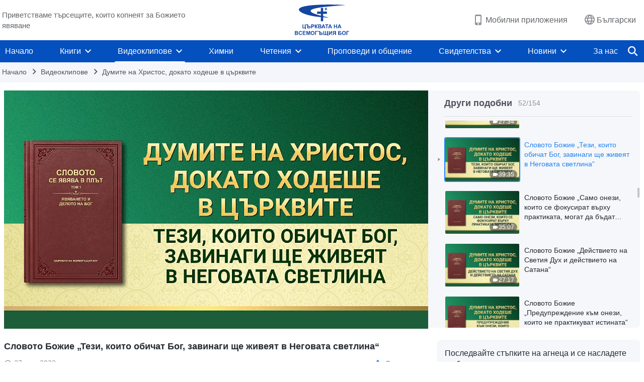

--- FILE ---
content_type: text/html; charset=UTF-8
request_url: https://bg.godfootsteps.org/videos/those-who-love-God-will-forever-live-within-his-light-reading.html
body_size: 21272
content:
<!DOCTYPE html>
<html dir="ltr" lang="bg-BG" prefix="og: https://ogp.me/ns#">
<head>
    
    <meta charset="UTF-8">
    <meta name="viewport" content="width=device-width, initial-scale=1.0, maximum-scale=1.0, user-scalable=no">
    <meta name="google-site-verification" content=""/>
    <link rel="profile" href="https://gmpg.org/xfn/11">
        <link rel="alternate" href="https://www.godfootsteps.org" hreflang="zh-tw" title="全能神教會"/>
        <link rel="alternate" href="https://www.hidden-advent.org" hreflang="zh-cn" title="全能神教会"/>
        <link rel="alternate" href="https://ar.godfootsteps.org" hreflang="ar" title="كنيسة الله القدير"/>
        <link rel="alternate" href="https://bg.godfootsteps.org" hreflang="bg" title="Църквата на Всемогъщия Бог"/>
        <link rel="alternate" href="https://bn.godfootsteps.org" hreflang="bn" title="সর্বশক্তিমান ঈশ্বরের গির্জা"/>
        <link rel="alternate" href="https://de.godfootsteps.org" hreflang="de" title="Die Kirche des Allmächtigen Gottes"/>
        <link rel="alternate" href="https://el.godfootsteps.org" hreflang="el" title="Εκκλησία του Παντοδύναμου Θεού"/>
        <link rel="alternate" href="https://en.godfootsteps.org" hreflang="en" title="The Church of Almighty God"/>
        <link rel="alternate" href="https://es.godfootsteps.org" hreflang="es" title="Iglesia de Dios Todopoderoso"/>
        <link rel="alternate" href="https://fr.godfootsteps.org" hreflang="fr" title="L'Église de Dieu Tout-Puissant"/>
        <link rel="alternate" href="https://he.godfootsteps.org" hreflang="he" title="כנסיית האל הכול יכול"/>
        <link rel="alternate" href="https://hi.godfootsteps.org" hreflang="hi" title="सर्वशक्तिमान परमेश्वर की कलीसिया"/>
        <link rel="alternate" href="https://hmn.godfootsteps.org" hreflang="hmn" title="Pawg Ntseeg Ntawm Vajtswv Tus Uas Muaj Hwj Chim Loj Kawg Nkaus"/>
        <link rel="alternate" href="https://hr.godfootsteps.org" hreflang="hr" title="Crkva Svemogućeg Boga"/>
        <link rel="alternate" href="https://hu.godfootsteps.org" hreflang="hu" title="Mindenható Isten Egyháza"/>
        <link rel="alternate" href="https://id.godfootsteps.org" hreflang="id" title="Gereja Tuhan Yang Mahakuasa"/>
        <link rel="alternate" href="https://it.godfootsteps.org" hreflang="it" title="La Chiesa di Dio Onnipotente"/>
        <link rel="alternate" href="https://jp.godfootsteps.org" hreflang="ja" title="全能神教会"/>
        <link rel="alternate" href="https://km.godfootsteps.org" hreflang="km" title="ពួកជំនុំនៃព្រះដ៏មានគ្រប់ព្រះចេស្ដា"/>
        <link rel="alternate" href="https://kr.godfootsteps.org" hreflang="kr" title="전능하신 하나님 교회"/>
        <link rel="alternate" href="https://lo.godfootsteps.org" hreflang="lo" title="ຄຣິສຕະຈັກຂອງພຣະເຈົ້າອົງຊົງລິດທານຸພາບສູງສຸດ"/>
        <link rel="alternate" href="https://ml.godfootsteps.org" hreflang="ml" title="സര്‍വശക്തനായ ദൈവത്തിന്റെ സഭ"/>
        <link rel="alternate" href="https://mn.godfootsteps.org" hreflang="mn" title="Төгс Хүчит Бурханы Чуулган"/>
        <link rel="alternate" href="https://my.godfootsteps.org" hreflang="my" title="အနန္တတန်ခိုးရှင် ဘုရားသခင်၏အသင်းတော်"/>
        <link rel="alternate" href="https://ne.godfootsteps.org" hreflang="ne" title="सर्वशक्तिमान्‌ परमेश्‍वरको मण्डली"/>
        <link rel="alternate" href="https://nl.godfootsteps.org" hreflang="nl" title="De Kerk van Almachtige God"/>
        <link rel="alternate" href="https://pa.godfootsteps.org" hreflang="pa" title="ਸਰਬਸ਼ਕਤੀਮਾਨ ਪਰਮੇਸ਼ੁਰ ਦੀ ਕਲੀਸਿਯਾ"/>
        <link rel="alternate" href="https://pl.godfootsteps.org" hreflang="pl" title="Kościół Boga Wszechmogącego"/>
        <link rel="alternate" href="https://pt.godfootsteps.org" hreflang="pt" title="Igreja de Deus Todo-Poderoso"/>
        <link rel="alternate" href="https://ro.godfootsteps.org" hreflang="ro" title="Biserica lui Dumnezeu Atotputernic"/>
        <link rel="alternate" href="https://ru.godfootsteps.org" hreflang="ru" title="Церковь Всемогущего Бога"/>
        <link rel="alternate" href="https://sk.godfootsteps.org" hreflang="sk" title="Cirkev Všemohúceho Boha"/>
        <link rel="alternate" href="https://sr.godfootsteps.org" hreflang="sr" title="Crkva Svemogućeg Boga"/>
        <link rel="alternate" href="https://sv.godfootsteps.org" hreflang="sv" title="Allsmäktige Guds Kyrka"/>
        <link rel="alternate" href="https://sw.godfootsteps.org" hreflang="sw" title="Kanisa la Mwenyezi Mungu"/>
        <link rel="alternate" href="https://ta.godfootsteps.org" hreflang="ta" title="சர்வவல்லமையுள்ள தேவனுடைய திருச்சபை"/>
        <link rel="alternate" href="https://th.godfootsteps.org" hreflang="th" title="คริสตจักรแห่งพระเจ้าผู้ทรงมหิทธิฤทธิ์"/>
        <link rel="alternate" href="https://tl.godfootsteps.org" hreflang="tl" title="Ang Iglesia ng Makapangyarihang Diyos"/>
        <link rel="alternate" href="https://uk.godfootsteps.org" hreflang="uk" title="Церква Всемогутнього Бога"/>
        <link rel="alternate" href="https://ur.godfootsteps.org" hreflang="ur" title="قادر مطلق خدا کی کلیسیا"/>
        <link rel="alternate" href="https://vi.godfootsteps.org" hreflang="vi" title="Hội Thánh Đức Chúa Trời Toàn Năng"/>
        <link rel="alternate" href="https://zu.godfootsteps.org" hreflang="zu" title="IBandla LikaNkulunkulu USomandla"/>
        <meta http-equiv="x-dns-prefetch-control" content="on">
    <link rel="preconnect" href="//i.ytimg.com" crossorigin>
    <link rel="preconnect" href="//www.googletagmanager.com" crossorigin>
    <link rel="preconnect" href="//static.kingdomsalvation.org" crossorigin>
    <link rel="dns-prefetch" href="//i.ytimg.com">
    <link rel="dns-prefetch" href="//www.googletagmanager.com">
    <link rel="dns-prefetch" href="//static.kingdomsalvation.org">
    <link rel="apple-touch-icon" sizes="180x180" href="https://static.kingdomsalvation.org/cdn/images/website-icon/official/apple-touch-icon.png">
    <link rel="icon" type="image/png" sizes="32x32" href="https://static.kingdomsalvation.org/cdn/images/website-icon/official/favicon-32x32.png">
    <link rel="icon" type="image/png" sizes="16x16" href="https://static.kingdomsalvation.org/cdn/images/website-icon/official/favicon-16x16.png">

    <style>
body[template_name="404"] .daily-myth {
    margin-bottom: 50px;
}
</style>
		<!-- All in One SEO 4.6.2 - aioseo.com -->
		<title>Словото Божие „Тези, които обичат Бог, завинаги ще живеят в Неговата светлина“ - Църквата на Всемогъщия Бог</title>
		<meta name="robots" content="max-image-preview:large" />
		<link rel="canonical" href="https://bg.godfootsteps.org/videos/those-who-love-God-will-forever-live-within-his-light-reading.html" />
		<meta name="generator" content="All in One SEO (AIOSEO) 4.6.2" />
		<meta property="og:locale" content="bg_BG" />
		<meta property="og:site_name" content="Църквата на Всемогъщия Бог" />
		<meta property="og:type" content="article" />
		<meta property="og:title" content="Словото Божие „Тези, които обичат Бог, завинаги ще живеят в Неговата светлина“ - Църквата на Всемогъщия Бог" />
		<meta property="og:url" content="https://bg.godfootsteps.org/videos/those-who-love-God-will-forever-live-within-his-light-reading.html" />
		<meta property="og:image" content="https://i.ytimg.com/vi/puh00Wc8dC8/maxresdefault.jpg?v=2502252&amp;v=2502252" />
		<meta property="og:image:secure_url" content="https://i.ytimg.com/vi/puh00Wc8dC8/maxresdefault.jpg?v=2502252&amp;v=2502252" />
		<meta name="twitter:card" content="summary_large_image" />
		<meta name="twitter:title" content="Словото Божие „Тези, които обичат Бог, завинаги ще живеят в Неговата светлина“ - Църквата на Всемогъщия Бог" />
		<meta name="twitter:image" content="https://i.ytimg.com/vi/puh00Wc8dC8/maxresdefault.jpg?v=2502252" />
		<script type="application/ld+json" class="aioseo-schema">
			{"@context":"https:\/\/schema.org","@graph":[{"@type":"BreadcrumbList","@id":"https:\/\/bg.godfootsteps.org\/videos\/those-who-love-God-will-forever-live-within-his-light-reading.html#breadcrumblist","itemListElement":[{"@type":"ListItem","@id":"https:\/\/bg.godfootsteps.org\/#listItem","position":1,"name":"\u041d\u0430\u0447\u0430\u043b\u043e","item":"https:\/\/bg.godfootsteps.org\/","nextItem":"https:\/\/bg.godfootsteps.org\/videos\/those-who-love-God-will-forever-live-within-his-light-reading.html#listItem"},{"@type":"ListItem","@id":"https:\/\/bg.godfootsteps.org\/videos\/those-who-love-God-will-forever-live-within-his-light-reading.html#listItem","position":2,"name":"\u0421\u043b\u043e\u0432\u043e\u0442\u043e \u0411\u043e\u0436\u0438\u0435 \u201e\u0422\u0435\u0437\u0438, \u043a\u043e\u0438\u0442\u043e \u043e\u0431\u0438\u0447\u0430\u0442 \u0411\u043e\u0433, \u0437\u0430\u0432\u0438\u043d\u0430\u0433\u0438 \u0449\u0435 \u0436\u0438\u0432\u0435\u044f\u0442 \u0432 \u041d\u0435\u0433\u043e\u0432\u0430\u0442\u0430 \u0441\u0432\u0435\u0442\u043b\u0438\u043d\u0430\u201c","previousItem":"https:\/\/bg.godfootsteps.org\/#listItem"}]},{"@type":"Organization","@id":"https:\/\/bg.godfootsteps.org\/#organization","name":"bg","url":"https:\/\/bg.godfootsteps.org\/"},{"@type":"WebPage","@id":"https:\/\/bg.godfootsteps.org\/videos\/those-who-love-God-will-forever-live-within-his-light-reading.html#webpage","url":"https:\/\/bg.godfootsteps.org\/videos\/those-who-love-God-will-forever-live-within-his-light-reading.html","name":"\u0421\u043b\u043e\u0432\u043e\u0442\u043e \u0411\u043e\u0436\u0438\u0435 \u201e\u0422\u0435\u0437\u0438, \u043a\u043e\u0438\u0442\u043e \u043e\u0431\u0438\u0447\u0430\u0442 \u0411\u043e\u0433, \u0437\u0430\u0432\u0438\u043d\u0430\u0433\u0438 \u0449\u0435 \u0436\u0438\u0432\u0435\u044f\u0442 \u0432 \u041d\u0435\u0433\u043e\u0432\u0430\u0442\u0430 \u0441\u0432\u0435\u0442\u043b\u0438\u043d\u0430\u201c - \u0426\u044a\u0440\u043a\u0432\u0430\u0442\u0430 \u043d\u0430 \u0412\u0441\u0435\u043c\u043e\u0433\u044a\u0449\u0438\u044f \u0411\u043e\u0433","inLanguage":"bg-BG","isPartOf":{"@id":"https:\/\/bg.godfootsteps.org\/#website"},"breadcrumb":{"@id":"https:\/\/bg.godfootsteps.org\/videos\/those-who-love-God-will-forever-live-within-his-light-reading.html#breadcrumblist"},"datePublished":"2023-06-27T20:58:13+02:00","dateModified":"2023-06-27T20:58:59+02:00"},{"@type":"WebSite","@id":"https:\/\/bg.godfootsteps.org\/#website","url":"https:\/\/bg.godfootsteps.org\/","name":"bg","inLanguage":"bg-BG","publisher":{"@id":"https:\/\/bg.godfootsteps.org\/#organization"}}]}
		</script>
		<!-- All in One SEO -->

<style id='jetpack-sharing-buttons-style-inline-css' type='text/css'>
.jetpack-sharing-buttons__services-list{display:flex;flex-direction:row;flex-wrap:wrap;gap:0;list-style-type:none;margin:5px;padding:0}.jetpack-sharing-buttons__services-list.has-small-icon-size{font-size:12px}.jetpack-sharing-buttons__services-list.has-normal-icon-size{font-size:16px}.jetpack-sharing-buttons__services-list.has-large-icon-size{font-size:24px}.jetpack-sharing-buttons__services-list.has-huge-icon-size{font-size:36px}@media print{.jetpack-sharing-buttons__services-list{display:none!important}}ul.jetpack-sharing-buttons__services-list.has-background{padding:1.25em 2.375em}
</style>
<style id='classic-theme-styles-inline-css' type='text/css'>
/*! This file is auto-generated */
.wp-block-button__link{color:#fff;background-color:#32373c;border-radius:9999px;box-shadow:none;text-decoration:none;padding:calc(.667em + 2px) calc(1.333em + 2px);font-size:1.125em}.wp-block-file__button{background:#32373c;color:#fff;text-decoration:none}
</style>
<style id='global-styles-inline-css' type='text/css'>
:root{--wp--preset--aspect-ratio--square: 1;--wp--preset--aspect-ratio--4-3: 4/3;--wp--preset--aspect-ratio--3-4: 3/4;--wp--preset--aspect-ratio--3-2: 3/2;--wp--preset--aspect-ratio--2-3: 2/3;--wp--preset--aspect-ratio--16-9: 16/9;--wp--preset--aspect-ratio--9-16: 9/16;--wp--preset--color--black: #000000;--wp--preset--color--cyan-bluish-gray: #abb8c3;--wp--preset--color--white: #ffffff;--wp--preset--color--pale-pink: #f78da7;--wp--preset--color--vivid-red: #cf2e2e;--wp--preset--color--luminous-vivid-orange: #ff6900;--wp--preset--color--luminous-vivid-amber: #fcb900;--wp--preset--color--light-green-cyan: #7bdcb5;--wp--preset--color--vivid-green-cyan: #00d084;--wp--preset--color--pale-cyan-blue: #8ed1fc;--wp--preset--color--vivid-cyan-blue: #0693e3;--wp--preset--color--vivid-purple: #9b51e0;--wp--preset--gradient--vivid-cyan-blue-to-vivid-purple: linear-gradient(135deg,rgba(6,147,227,1) 0%,rgb(155,81,224) 100%);--wp--preset--gradient--light-green-cyan-to-vivid-green-cyan: linear-gradient(135deg,rgb(122,220,180) 0%,rgb(0,208,130) 100%);--wp--preset--gradient--luminous-vivid-amber-to-luminous-vivid-orange: linear-gradient(135deg,rgba(252,185,0,1) 0%,rgba(255,105,0,1) 100%);--wp--preset--gradient--luminous-vivid-orange-to-vivid-red: linear-gradient(135deg,rgba(255,105,0,1) 0%,rgb(207,46,46) 100%);--wp--preset--gradient--very-light-gray-to-cyan-bluish-gray: linear-gradient(135deg,rgb(238,238,238) 0%,rgb(169,184,195) 100%);--wp--preset--gradient--cool-to-warm-spectrum: linear-gradient(135deg,rgb(74,234,220) 0%,rgb(151,120,209) 20%,rgb(207,42,186) 40%,rgb(238,44,130) 60%,rgb(251,105,98) 80%,rgb(254,248,76) 100%);--wp--preset--gradient--blush-light-purple: linear-gradient(135deg,rgb(255,206,236) 0%,rgb(152,150,240) 100%);--wp--preset--gradient--blush-bordeaux: linear-gradient(135deg,rgb(254,205,165) 0%,rgb(254,45,45) 50%,rgb(107,0,62) 100%);--wp--preset--gradient--luminous-dusk: linear-gradient(135deg,rgb(255,203,112) 0%,rgb(199,81,192) 50%,rgb(65,88,208) 100%);--wp--preset--gradient--pale-ocean: linear-gradient(135deg,rgb(255,245,203) 0%,rgb(182,227,212) 50%,rgb(51,167,181) 100%);--wp--preset--gradient--electric-grass: linear-gradient(135deg,rgb(202,248,128) 0%,rgb(113,206,126) 100%);--wp--preset--gradient--midnight: linear-gradient(135deg,rgb(2,3,129) 0%,rgb(40,116,252) 100%);--wp--preset--font-size--small: 13px;--wp--preset--font-size--medium: 20px;--wp--preset--font-size--large: 36px;--wp--preset--font-size--x-large: 42px;--wp--preset--spacing--20: 0.44rem;--wp--preset--spacing--30: 0.67rem;--wp--preset--spacing--40: 1rem;--wp--preset--spacing--50: 1.5rem;--wp--preset--spacing--60: 2.25rem;--wp--preset--spacing--70: 3.38rem;--wp--preset--spacing--80: 5.06rem;--wp--preset--shadow--natural: 6px 6px 9px rgba(0, 0, 0, 0.2);--wp--preset--shadow--deep: 12px 12px 50px rgba(0, 0, 0, 0.4);--wp--preset--shadow--sharp: 6px 6px 0px rgba(0, 0, 0, 0.2);--wp--preset--shadow--outlined: 6px 6px 0px -3px rgba(255, 255, 255, 1), 6px 6px rgba(0, 0, 0, 1);--wp--preset--shadow--crisp: 6px 6px 0px rgba(0, 0, 0, 1);}:where(.is-layout-flex){gap: 0.5em;}:where(.is-layout-grid){gap: 0.5em;}body .is-layout-flex{display: flex;}.is-layout-flex{flex-wrap: wrap;align-items: center;}.is-layout-flex > :is(*, div){margin: 0;}body .is-layout-grid{display: grid;}.is-layout-grid > :is(*, div){margin: 0;}:where(.wp-block-columns.is-layout-flex){gap: 2em;}:where(.wp-block-columns.is-layout-grid){gap: 2em;}:where(.wp-block-post-template.is-layout-flex){gap: 1.25em;}:where(.wp-block-post-template.is-layout-grid){gap: 1.25em;}.has-black-color{color: var(--wp--preset--color--black) !important;}.has-cyan-bluish-gray-color{color: var(--wp--preset--color--cyan-bluish-gray) !important;}.has-white-color{color: var(--wp--preset--color--white) !important;}.has-pale-pink-color{color: var(--wp--preset--color--pale-pink) !important;}.has-vivid-red-color{color: var(--wp--preset--color--vivid-red) !important;}.has-luminous-vivid-orange-color{color: var(--wp--preset--color--luminous-vivid-orange) !important;}.has-luminous-vivid-amber-color{color: var(--wp--preset--color--luminous-vivid-amber) !important;}.has-light-green-cyan-color{color: var(--wp--preset--color--light-green-cyan) !important;}.has-vivid-green-cyan-color{color: var(--wp--preset--color--vivid-green-cyan) !important;}.has-pale-cyan-blue-color{color: var(--wp--preset--color--pale-cyan-blue) !important;}.has-vivid-cyan-blue-color{color: var(--wp--preset--color--vivid-cyan-blue) !important;}.has-vivid-purple-color{color: var(--wp--preset--color--vivid-purple) !important;}.has-black-background-color{background-color: var(--wp--preset--color--black) !important;}.has-cyan-bluish-gray-background-color{background-color: var(--wp--preset--color--cyan-bluish-gray) !important;}.has-white-background-color{background-color: var(--wp--preset--color--white) !important;}.has-pale-pink-background-color{background-color: var(--wp--preset--color--pale-pink) !important;}.has-vivid-red-background-color{background-color: var(--wp--preset--color--vivid-red) !important;}.has-luminous-vivid-orange-background-color{background-color: var(--wp--preset--color--luminous-vivid-orange) !important;}.has-luminous-vivid-amber-background-color{background-color: var(--wp--preset--color--luminous-vivid-amber) !important;}.has-light-green-cyan-background-color{background-color: var(--wp--preset--color--light-green-cyan) !important;}.has-vivid-green-cyan-background-color{background-color: var(--wp--preset--color--vivid-green-cyan) !important;}.has-pale-cyan-blue-background-color{background-color: var(--wp--preset--color--pale-cyan-blue) !important;}.has-vivid-cyan-blue-background-color{background-color: var(--wp--preset--color--vivid-cyan-blue) !important;}.has-vivid-purple-background-color{background-color: var(--wp--preset--color--vivid-purple) !important;}.has-black-border-color{border-color: var(--wp--preset--color--black) !important;}.has-cyan-bluish-gray-border-color{border-color: var(--wp--preset--color--cyan-bluish-gray) !important;}.has-white-border-color{border-color: var(--wp--preset--color--white) !important;}.has-pale-pink-border-color{border-color: var(--wp--preset--color--pale-pink) !important;}.has-vivid-red-border-color{border-color: var(--wp--preset--color--vivid-red) !important;}.has-luminous-vivid-orange-border-color{border-color: var(--wp--preset--color--luminous-vivid-orange) !important;}.has-luminous-vivid-amber-border-color{border-color: var(--wp--preset--color--luminous-vivid-amber) !important;}.has-light-green-cyan-border-color{border-color: var(--wp--preset--color--light-green-cyan) !important;}.has-vivid-green-cyan-border-color{border-color: var(--wp--preset--color--vivid-green-cyan) !important;}.has-pale-cyan-blue-border-color{border-color: var(--wp--preset--color--pale-cyan-blue) !important;}.has-vivid-cyan-blue-border-color{border-color: var(--wp--preset--color--vivid-cyan-blue) !important;}.has-vivid-purple-border-color{border-color: var(--wp--preset--color--vivid-purple) !important;}.has-vivid-cyan-blue-to-vivid-purple-gradient-background{background: var(--wp--preset--gradient--vivid-cyan-blue-to-vivid-purple) !important;}.has-light-green-cyan-to-vivid-green-cyan-gradient-background{background: var(--wp--preset--gradient--light-green-cyan-to-vivid-green-cyan) !important;}.has-luminous-vivid-amber-to-luminous-vivid-orange-gradient-background{background: var(--wp--preset--gradient--luminous-vivid-amber-to-luminous-vivid-orange) !important;}.has-luminous-vivid-orange-to-vivid-red-gradient-background{background: var(--wp--preset--gradient--luminous-vivid-orange-to-vivid-red) !important;}.has-very-light-gray-to-cyan-bluish-gray-gradient-background{background: var(--wp--preset--gradient--very-light-gray-to-cyan-bluish-gray) !important;}.has-cool-to-warm-spectrum-gradient-background{background: var(--wp--preset--gradient--cool-to-warm-spectrum) !important;}.has-blush-light-purple-gradient-background{background: var(--wp--preset--gradient--blush-light-purple) !important;}.has-blush-bordeaux-gradient-background{background: var(--wp--preset--gradient--blush-bordeaux) !important;}.has-luminous-dusk-gradient-background{background: var(--wp--preset--gradient--luminous-dusk) !important;}.has-pale-ocean-gradient-background{background: var(--wp--preset--gradient--pale-ocean) !important;}.has-electric-grass-gradient-background{background: var(--wp--preset--gradient--electric-grass) !important;}.has-midnight-gradient-background{background: var(--wp--preset--gradient--midnight) !important;}.has-small-font-size{font-size: var(--wp--preset--font-size--small) !important;}.has-medium-font-size{font-size: var(--wp--preset--font-size--medium) !important;}.has-large-font-size{font-size: var(--wp--preset--font-size--large) !important;}.has-x-large-font-size{font-size: var(--wp--preset--font-size--x-large) !important;}
:where(.wp-block-post-template.is-layout-flex){gap: 1.25em;}:where(.wp-block-post-template.is-layout-grid){gap: 1.25em;}
:where(.wp-block-columns.is-layout-flex){gap: 2em;}:where(.wp-block-columns.is-layout-grid){gap: 2em;}
:root :where(.wp-block-pullquote){font-size: 1.5em;line-height: 1.6;}
</style>

<!-- <meta name="GmediaGallery" version="1.22.0/1.8.0" license="" /> -->
<script type="application/ld+json">
        [{
            "@context": "http://schema.org",
            "@type": "WebSite",
            "name": "Църквата на Всемогъщия Бог",
            "url": "https://bg.godfootsteps.org"
        }]
        </script>
<script>
        window.$g2_config = {
            site_lang:"bg_BG",
            site_type:"official",
            is_cn:false,
            is_latin:true,
            is_rtl:false,
            media_url:"https://static.kingdomsalvation.org",
            s_footnotes:"Забележка",
            template_name:"page-video-player",
            videoPlatform:"YouTube",
            facebook_user_name:"",
            host_name:"https://bg.godfootsteps.org",
            comments_platform:"jetpack",
        }
        </script>
  <script type="text/javascript">
    function getBrowserInfo() {
      var Sys = {};
      var ua = navigator.userAgent.toLowerCase();
      var re = /(rv:|msie|edge|firefox|chrome|opera|version).*?([\d.]+)/;
      var m = ua.match(re);
      Sys.browser = m[1].replace(/version/, "'safari");
      Sys.ver = m[2];
      return Sys;
    }

    function versionInfo() {
      document.documentElement.setAttribute('versionOld', 'true');
      document.write('<style type="text/css" id="BrowVer">html[versionOld]{display:none;}</style>');
    }
    var sys = getBrowserInfo();
    switch (sys.browser) {
      case 'chrome':
        parseInt(sys.ver) <= 60 && versionInfo();
        break;
      case 'firefox':
        parseInt(sys.ver) <= 50 && versionInfo();
        break;
      case 'safari':
        parseInt(sys.ver) <= 10 && versionInfo();
        break;
        //  IE
      case 'rv':
      case 'msie':
        parseInt(sys.ver) <= 10 && versionInfo();
        break;
      case 'opera':
        parseInt(sys.ver) <= 10 && versionInfo();
        break;
      default:
        ''
        break;
    }
  </script>
        <link rel="stylesheet" type="text/css" href="https://static.kingdomsalvation.org/cdn/v3/official/framework/css/framework.min.css?v=2502252">
        <link rel="stylesheet" type="text/css" href="https://static.kingdomsalvation.org/cdn/v3/common/header/header.min.css?v=2502252">
                <link rel="stylesheet" type="text/css" href="https://static.kingdomsalvation.org/cdn/v3/common/footer/footer.min.css?v=2502252" media="print" onload="this.media='all'">
                <link rel="stylesheet" href="https://static.kingdomsalvation.org/cdn/v3/common/call-action-guild/call-action-guild.min.css?v=2502252" media="print" onload="this.media='all'">
<link rel="stylesheet" type="text/css" href="https://cdnjs.cloudflare.com/ajax/libs/clusterize.js/0.18.0/clusterize.min.css">
<link rel="stylesheet" type="text/css" href="https://static.kingdomsalvation.org/cdn/v3/common/page-video-player/page-video-player.min.css?v=2502252">
<script type="text/javascript">
/* <![CDATA[ */
var gospelAjax = {"ajaxurl":"https:\/\/bg.godfootsteps.org\/wp-admin\/admin-ajax.php","security":"358dff6ccb"};
/* ]]> */
</script>
    <style>@font-face{font-family:icomoon;src:url('https://static.kingdomsalvation.org/cdn/v3/sources/fonts/official/fonts/icomoon.woff?v=2502252') format('woff');font-weight: normal;font-style:normal;font-display:swap}[class*=" icon-"],[class^=icon-]{font-family:icomoon!important;speak:never;font-style:normal;font-weight:400;font-variant:normal;text-transform:none;line-height:1;-webkit-font-smoothing:antialiased;-moz-osx-font-smoothing:grayscale}.icon-videos-list:before{content:"\e945";color:#fff;}.icon-content-copy:before{content:"\e942";color:#666}.icon-widgets:before{content:"\e943";color:#666}.icon-filter-list:before{content:"\e944"}.icon-youtube .path1:before{content:"\e940";color:#fff}.icon-youtube .path2:before{content:"\e941";margin-left:-1.421875em;color:#000}.icon-chatonline .path1:before{content:"\e93d";color:#8ad686}.icon-chatonline .path2:before{content:"\e93e";margin-left:-1.23046875em;color:#fff}.icon-chatonline .path3:before{content:"\e93f";margin-left:-1.23046875em;color:#4db748}.icon-chat-icon .path1:before{content:"\e903";color:none;opacity:.85}.icon-chat-icon .path2:before{content:"\e904";margin-left:-1em;color:#000;opacity:.85}.icon-chat-icon .path3:before{content:"\e93b";margin-left:-1em;color:#fff;opacity:.85}.icon-close:before{content:"\e922"}.icon-cached:before{content:"\e93c"}.icon-lrc:before{content:"\e902"}.icon-send:before{content:"\e901"}.icon-volume-off:before{content:"\e93a"}.icon-play-arrow-filled:before{content:"\e900"}.icon-repeat-one:before{content:"\e938"}.icon-copy-link:before{content:"\e905"}.icon-communication-list:before{content:"\e906"}.icon-font-setting:before{content:"\e907"}.icon-font-add:before{content:"\e908"}.icon-font-cut:before{content:"\e909"}.icon-shuffle:before{content:"\e90a"}.icon-repeat:before{content:"\e90b"}.icon-share:before{content:"\e90c"}.icon-list-download:before{content:"\e90d"}.icon-text-rotate-vertical:before{content:"\e90e"}.icon-movie:before{content:"\e90f"}.icon-line-movie:before{content:"\e910"}.icon-forum:before{content:"\e911"}.icon-audio:before{content:"\e912"}.icon-books:before{content:"\e913"}.icon-search:before{content:"\e914"}.icon-headset:before{content:"\e915"}.icon-volume-mute:before{content:"\e916"}.icon-expand-more:before{content:"\e917"}.icon-expand-less:before{content:"\e918"}.icon-fullscreen-exit:before{content:"\e919"}.icon-fullscreen:before{content:"\e91a"}.icon-videocam:before{content:"\e91b"}.icon-play-arrow-outline:before{content:"\e91c"}.icon-cloud-download:before{content:"\e91d"}.icon-tune:before{content:"\e91e"}.icon-palette:before{content:"\e91f"}.icon-more-vert:before{content:"\e920"}.icon-menu:before{content:"\e921"}.icon-cancel:before{content:"\e923"}.icon-arrow-drop-down:before{content:"\e924"}.icon-arrow-back:before{content:"\e925"}.icon-navigate-next:before{content:"\e926"}.icon-navigate-before:before{content:"\e927"}.icon-phone-iphone:before{content:"\e928"}.icon-format-list-bulleted:before{content:"\e929"}.icon-mail-outline:before{content:"\e92a"}.icon-call:before{content:"\e92b"}.icon-playlist-play:before{content:"\e92c"}.icon-volume-up:before{content:"\e92d"}.icon-play-circle-outline:before{content:"\e92e"}.icon-pause-circle-outline:before{content:"\e92f"}.icon-skip-previous:before{content:"\e930"}.icon-skip-next:before{content:"\e931"}.icon-playlist-add:before{content:"\e932"}.icon-high-quality:before{content:"\e933"}.icon-language:before{content:"\e934"}.icon-list:before{content:"\e935"}.icon-history:before{content:"\e936"}.icon-view-list:before{content:"\e937"}.icon-view-module:before{content:"\e939"}</style>
    <style id="customCss"></style>

    <!-- Google Tag Manager -->
    <script>
        (function(w,d,s,l,i){
            w[l]=w[l]||[];
            w[l].push({'gtm.start':new Date().getTime(),event:'gtm.js'});
            var f=d.getElementsByTagName(s)[0],j=d.createElement(s),dl=l != 'dataLayer'?'&l='+l:'';
            j.async=true;j.src='https://www.googletagmanager.com/gtm.js?id='+i+dl;
            f.parentNode.insertBefore(j, f);
        })
        (window, document, 'script', 'dataLayer', 'GTM-P5C3B3B');
    </script>
    <!-- End Google Tag Manager -->
</head>
<body class="latin default-similar-videos" site_type="official" template_name="page-video-player">
<!-- Google Tag Manager (noscript) -->
<noscript>
    <iframe src="https://www.googletagmanager.com/ns.html?id=GTM-P5C3B3B" height="0" width="0" style="display:none;visibility:hidden"></iframe>
</noscript>
<!-- End Google Tag Manager (noscript) -->
<div class="head-commercial-wrap d-xl-none" data-showType="video_mp4" data-fixed="true" data-loop="yes" widgetId="commercial_whole_device_top">
    <a class="recom-item messenger-payload"  href="https://m.me/bg.godfootsteps?ref=website" data-android="" data-ios=""
        data-tab-img="https://bg.godfootsteps.org/wp-content/uploads/2023/03/haoxiaoxi-B-TAB-ZB20230305-BG-1536×190.mp4" data-mb-img="https://bg.godfootsteps.org/wp-content/uploads/2023/03/haoxiaoxi-B-MB-ZB20230305-BG-750×150.mp4" data-adname=""
        data-title="" tabIndex="0" linkType="page_link" target="_blank" data-ref="TOP-AD"></a>
</div><header id="header">
    <div class="container head">
        <p class="d-none d-xl-block">Приветстваме търсещите, които копнеят за Божието явяване</p>
        <button id="sidenav-btn" data-target="mobile-slide-out" class="d-xl-none btn btn-icon"><i class="icon-menu"></i>
        </button>
        <a href="https://bg.godfootsteps.org" class="logo" title="Църквата на Всемогъщия Бог">
            <img src="https://bg.godfootsteps.org/wp-content/uploads/2023/09/bg-logo.svg" alt="Църквата на Всемогъщия Бог" title="Църквата на Всемогъщия Бог">
            <h1>Църквата на Всемогъщия Бог</h1>
        </a>
        <div class="head-right">
            <a href="javascript:;" id="apps-trigger-btn" class="mobile-app">
                <i class="icon-phone-iphone"></i>Мобилни приложения</a>
            <button class="language"><i class="icon-language"></i>Български</button>
            <button class="mb-search-show-btn d-xl-none btn btn-icon"><i class="icon-search"></i></button>
        </div>
    </div>
    <nav id="navbar" class="d-none d-xl-block">
        <div class="container nav-box-navigation">
			<ul id="nav-menu" class="menu"><li class="menu-item menu-item-type-post_type"><a href="https://bg.godfootsteps.org/">Начало</a></li>
<li class="menu-item menu-item-type-post_type menu-item-has-children"><a href="https://bg.godfootsteps.org/books.html">Книги</a><button class="btn icon-expand-more"></button>
<ul class="sub-menu">
	<li class="menu-item menu-item-type-post_type"><a href="https://bg.godfootsteps.org/books/utterances-of-Christ.html">Словата на Христос от последните дни</a></li>
	<li class="menu-item menu-item-type-post_type"><a href="https://bg.godfootsteps.org/books/gospel-books.html">Евангелски книги</a></li>
	<li class="menu-item"><a href="https://bg.godfootsteps.org/books/testimonies.html">Свидетелства за преживявания</a></li>
</ul>
</li>
<li class="menu-item menu-item-type-post_type menu-item-has-children"><a href="https://bg.godfootsteps.org/videos.html">Видеоклипове</a><button class="btn icon-expand-more"></button>
<ul class="sub-menu">
	<li class="menu-item menu-item-has-children"><a href="#">Четения на думите на Всемогъщия Бог</a><button class="btn icon-expand-more"></button>
	<ul class="sub-menu">
		<li class="menu-item"><a href="https://bg.godfootsteps.org/video-category/readings-of-Almighty-God-s-words.html">Рецитали от „Словото, Том 1: Явяването и делото на Бог“</a></li>
		<li class="menu-item"><a href="https://bg.godfootsteps.org/video-category/the-way-to-know-God.html">Рецитали от „Словото, Том 2: За познаването на Бог“</a></li>
		<li class="menu-item"><a href="https://bg.godfootsteps.org/video-category/records-of-talks-of-Christ-of-the-last-days.html">Рецитали от „Словото, Том 3: Беседите на Христос от последните дни“</a></li>
		<li class="menu-item"><a href="https://bg.godfootsteps.org/video-category/video-exposing-antichrists.html">Рецитали от „Словото, Том 4: Разобличаване на антихристите“</a></li>
		<li class="menu-item"><a href="/video-category/video-responsibilities-of-leaders-and-workers.html">Рецитали от „Словото, Том 5: Отговорностите на водачите и работниците“</a></li>
		<li class="menu-item"><a href="https://bg.godfootsteps.org/video-category/video-on-the-pursuit-of-the-truth.html">Рецитали от „Словото, Том 6: За стремежа към истината“</a></li>
	</ul>
</li>
	<li class="menu-item"><a href="https://bg.godfootsteps.org/video-category/daily-words-of-God.html">Четене на ежедневните Божии слова</a></li>
	<li class="menu-item"><a href="https://bg.godfootsteps.org/video-category/gospel-movies-series.html">Евангелски филми</a></li>
	<li class="menu-item"><a href="https://bg.godfootsteps.org/video-category/religious-persecution-movie-series.html">Филми за религиозно преследване</a></li>
	<li class="menu-item"><a href="https://bg.godfootsteps.org/video-category/experience-testimonies.html">Свидетелства за църковния живот</a></li>
	<li class="menu-item"><a href="https://bg.godfootsteps.org/video-category/church-life-movies.html">Филми със свидетелства за житейски преживявания</a></li>
	<li class="menu-item"><a href="https://bg.godfootsteps.org/video-category/sermons-seeking-true-faith.html">Поредица от проповеди: В търсене на истинската вяра</a></li>
	<li class="menu-item"><a href="https://bg.godfootsteps.org/video-category/mv-series.html">Музикални видеоклипове</a></li>
	<li class="menu-item"><a href="https://bg.godfootsteps.org/video-category/kingdom-songs-of-praise.html">Танцов хор</a></li>
	<li class="menu-item"><a href="https://bg.godfootsteps.org/video-category/choir-series.html">Серия хорови видеоклипове</a></li>
	<li class="menu-item"><a href="https://bg.godfootsteps.org/video-category/the-life-of-the-church-artistic-series.html">Църковен живот – поредица развлекателни програми</a></li>
	<li class="menu-item"><a href="https://bg.godfootsteps.org/video-category/hymn-videos.html">Видеоклипове с химни</a></li>
	<li class="menu-item"><a href="https://bg.godfootsteps.org/video-category/featured-movie-selections.html">Препоръчани откъси от филми</a></li>
</ul>
</li>
<li class="menu-item menu-item-type-post_type"><a href="https://bg.godfootsteps.org/hymns.html">Химни</a></li>
<li class="menu-item menu-item-type-post_type menu-item-has-children"><a href="https://bg.godfootsteps.org/recital.html">Четения</a><button class="btn icon-expand-more"></button>
<ul class="sub-menu">
	<li class="menu-item menu-item-type-post_type"><a href="https://bg.godfootsteps.org/readings-knowing-God.html">Ежедневни Божии слова: Познаване на Бог</a></li>
	<li class="menu-item menu-item-has-children"><a href="https://bg.godfootsteps.org/readings-a-christian-life.html">Ежедневни Божии слова: Християнски живот</a><button class="btn icon-expand-more"></button>
	<ul class="sub-menu">
		<li class="menu-item menu-item-type-post_type"><a href="https://bg.godfootsteps.org/the-three-stages-of-work.html">Трите етапа на делото</a></li>
		<li class="menu-item menu-item-type-post_type"><a href="https://bg.godfootsteps.org/God-s-appearance-and-work.html">Божието явление и делото Му</a></li>
		<li class="menu-item menu-item-type-post_type"><a href="https://bg.godfootsteps.org/judgment-in-the-last-days.html">Съдът в последните дни</a></li>
		<li class="menu-item menu-item-type-post_type"><a href="https://bg.godfootsteps.org/the-incarnation.html">Въплъщението</a></li>
		<li class="menu-item menu-item-type-post_type"><a href="https://bg.godfootsteps.org/knowing-God-s-work.html">Познаване на Божието дело</a></li>
		<li class="menu-item menu-item-type-post_type"><a href="https://bg.godfootsteps.org/God-s-disposition-and-what-He-has-and-is.html">Нравът на Бог, кой е Той и какво притежава</a></li>
		<li class="menu-item menu-item-type-post_type"><a href="https://bg.godfootsteps.org/mysteries-about-the-bible.html">Загадки за Библията</a></li>
		<li class="menu-item menu-item-type-post_type"><a href="https://bg.godfootsteps.org/exposing-religious-notions.html">Разобличаване на религиозни представи</a></li>
		<li class="menu-item menu-item-type-post_type"><a href="https://bg.godfootsteps.org/exposing-mankind-s-corruption.html">Разобличаване на човешката поквара</a></li>
		<li class="menu-item menu-item-type-post_type"><a href="https://bg.godfootsteps.org/entry-into-life.html">Навлизане в живота</a></li>
		<li class="menu-item menu-item-type-post_type"><a href="https://bg.godfootsteps.org/destinations-and-outcomes.html">Предназначения и изход</a></li>
	</ul>
</li>
	<li class="menu-item menu-item-type-post_type"><a href="https://bg.godfootsteps.org/recital-the-word-appears-in-the-flesh-selections.html">Словото, Том 1: Явяването и делото на Бог (Избрано)</a></li>
	<li class="menu-item menu-item-type-post_type"><a href="https://bg.godfootsteps.org/readings-on-knowing-God-selections.html">Словото, Том 2: За познаването на Бог (Цели глави)</a></li>
	<li class="menu-item menu-item-type-post_type"><a href="https://bg.godfootsteps.org/readings-records-of-talks-of-Christ-of-the-last-days.html">Словото, Том 3: Беседите на Христос от последните дни (Цели глави)</a></li>
	<li class="menu-item menu-item-type-post_type"><a href="https://bg.godfootsteps.org/audio-exposing-antichrists.html">Словото, Том 4: Разобличаване на антихристите (Цели глави)</a></li>
	<li class="menu-item menu-item-type-post_type"><a href="https://bg.godfootsteps.org/audio-responsibilities-of-leaders-and-workers.html">Словото, Том 5: Отговорностите на водачите и работниците (Цели глави)</a></li>
	<li class="menu-item menu-item-type-post_type"><a href="https://bg.godfootsteps.org/recital-on-the-pursuit-of-the-truth.html">Словото, Том 6: За стремежа към истината (Цели глави)</a></li>
</ul>
</li>
<li class="menu-item menu-item-type-post_type"><a href="https://bg.godfootsteps.org/preaching.html">Проповеди и общение</a></li>
<li class="menu-item menu-item-type-post_type menu-item-has-children"><a href="https://bg.godfootsteps.org/testimonies.html">Свидетелства</a><button class="btn icon-expand-more"></button>
<ul class="sub-menu">
	<li class="menu-item menu-item-has-children"><a href="https://bg.godfootsteps.org/testimonies-categories/testimonies-of-life-experiences.html">Свидетелства за житейски преживявания</a><button class="btn icon-expand-more"></button>
	<ul class="sub-menu">
		<li class="menu-item"><a href="/testimonies-categories/resolving-arrogance-self-righteousness.html">Изкореняване на надменността и самоправедността</a></li>
		<li class="menu-item"><a href="/testimonies-categories/resolving-selfishness-and-baseness.html">Изкореняване на егоизма и низостта</a></li>
		<li class="menu-item"><a href="/testimonies-categories/resolving-perfunctoriness.html">Изкореняване на нехайството</a></li>
		<li class="menu-item"><a href="https://bg.godfootsteps.org/testimonies-categories/resolving-deceit-and-trickery.html">Изкореняване на измамността и измамата</a></li>
		<li class="menu-item"><a href="https://bg.godfootsteps.org/testimonies-categories/resolving-pursuit-of-status.html">Изкореняване на стремежа към статус</a></li>
		<li class="menu-item"><a href="https://bg.godfootsteps.org/testimonies-categories/resolving-guardedness-and-misunderstanding.html">Изкореняване на предпазливостта и погрешното разбиране</a></li>
		<li class="menu-item"><a href="https://bg.godfootsteps.org/testimonies-categories/resolving-hypocrisy-and-pretense.html">Изкореняване на прикриването на Аз-а</a></li>
		<li class="menu-item"><a href="https://bg.godfootsteps.org/testimonies-categories/resolving-intent-to-gain-blessings.html">Изкореняване на намерението за (получаване на) благословии</a></li>
		<li class="menu-item"><a href="https://bg.godfootsteps.org/testimonies-categories/resolving-traditional-notions.html">Изкореняване на традиционните представи</a></li>
		<li class="menu-item"><a href="https://bg.godfootsteps.org/testimonies-categories/resolving-people-pleaser-mentality.html">Изкореняване на угодническото поведение</a></li>
		<li class="menu-item"><a href="https://bg.godfootsteps.org/testimonies-categories/other-1.html">Други</a></li>
	</ul>
</li>
	<li class="menu-item"><a href="https://bg.godfootsteps.org/testimonies-categories/overcomers.html">Свидетелства за гонения</a></li>
	<li class="menu-item menu-item-has-children"><a href="https://bg.godfootsteps.org/testimonies-categories/testimonies-of-returning-to-god.html">Свидетелства за завръщане към Бог</a><button class="btn icon-expand-more"></button>
	<ul class="sub-menu">
		<li class="menu-item"><a href="https://bg.godfootsteps.org/testimonies-categories/welcoming-the-lords-return.html">Приветстване на завръщането на Господ</a></li>
		<li class="menu-item"><a href="https://bg.godfootsteps.org/testimonies-categories/spiritual-battles.html">Духовна война</a></li>
	</ul>
</li>
	<li class="menu-item"><a href="https://bg.godfootsteps.org/testimonies-categories/sermon-articles.html">Статии с проповеди</a></li>
	<li class="menu-item"><a href="https://bg.godfootsteps.org/testimonies-categories/faith-guide.html">Наръчник за вярата</a></li>
	<li class="menu-item menu-item-has-children"><a href="https://bg.godfootsteps.org/testimonies-categories/faith-and-life.html">Вяра и живот</a><button class="btn icon-expand-more"></button>
	<ul class="sub-menu">
		<li class="menu-item"><a href="https://bg.godfootsteps.org/testimonies-categories/family-marriage.html">Семейство</a></li>
		<li class="menu-item"><a href="https://bg.godfootsteps.org/testimonies-categories/relating-to-children.html">Как да се отнасяме към децата си</a></li>
		<li class="menu-item"><a href="https://bg.godfootsteps.org/testimonies-categories/relating-to-parents.html">Как да се отнасяме към родителите си</a></li>
		<li class="menu-item"><a href="https://bg.godfootsteps.org/testimonies-categories/money-fame.html">Работно място</a></li>
		<li class="menu-item"><a href="https://bg.godfootsteps.org/testimonies-categories/other.html">Други</a></li>
	</ul>
</li>
</ul>
</li>
<li class="menu-item menu-item-type-post_type menu-item-has-children"><a href="https://bg.godfootsteps.org/news.html">Новини</a><button class="btn icon-expand-more"></button>
<ul class="sub-menu">
	<li class="menu-item"><a href="https://bg.godfootsteps.org/news-categories/church-news.html">Църковни новини</a></li>
	<li class="menu-item"><a href="https://bg.godfootsteps.org/news-categories/special-focus.html">Специални акценти</a></li>
</ul>
</li>
<li class="menu-item menu-item-type-post_type"><a href="https://bg.godfootsteps.org/about-us.html">За нас</a></li>
</ul>            <button class="nav-search-btn"><i class="icon-search"></i><i class="icon-close"></i></button>
        </div>
        <section class="pc-search-wrapper">
            <form action="https://bg.godfootsteps.org" method="get">
                <div class="search-box">
                    <meta content="https://bg.godfootsteps.org/?s={s}">
                    <div class="search-input">
                        <i class="icon-search"></i>
                        <input type="search" class="sinput form-control" autocomplete="off" placeholder="Търсене..." name="s">
                        <button class="clear-btn d-none"><i class="icon-close"></i></button>
                        <button class="category-btn"><span>Филтър</span><i class="icon-expand-more d-none d-md-block"></i><i class="icon-filter-list d-md-none"></i></button>
                    </div>
                    <button type="submit" class="search-btn btn">Търсене</button>
                </div>
            </form>
        </section>
    </nav>
</header>
<div id="mobile-slide-out" class="sidenav">
    <div class="sidenav-wrapper">
        <div class="sidenav-head">
            <button class="btn btn-icon sidenav-close"><i class="icon-close"></i></button>
        </div>
        <div class="sidenav-content">
            <a href="javascript:;" id="mobile-sidenav-apps">Мобилни приложения <i class="icon-expand-more"></i></a>
        </div>
    </div>
</div>
<div id="lang-wrapper" class="modal">
    <div class="modal-dialog">
        <div class="modal-box modal-content">
            <button class="focus sidenav-close"><i class="icon-navigate-before"></i>Назад            </button>
            <div class="modal-header"><p>Език</p>
                <button class="btn btn-icon modal-header-close"><i class="icon-close"></i></button>
            </div>
            <div class="modal-body-content">
                <div class="lang-content d-flex">
											                        <a  href="https://www.godfootsteps.org" title="全能神教會" data-content="繁體中文">全能神教會</a>
											                        <a  href="https://www.hidden-advent.org" title="全能神教会" data-content="简体中文">全能神教会</a>
											                        <a  href="https://ar.godfootsteps.org" title="كنيسة الله القدير" data-content="العربية">كنيسة الله القدير</a>
											                        <a class="active" href="https://bg.godfootsteps.org" title="Църквата на Всемогъщия Бог" data-content="Български">Църквата на Всемогъщия Бог</a>
											                        <a  href="https://bn.godfootsteps.org" title="সর্বশক্তিমান ঈশ্বরের গির্জা" data-content="বাংলা">সর্বশক্তিমান ঈশ্বরের গির্জা</a>
											                        <a  href="https://de.godfootsteps.org" title="Die Kirche des Allmächtigen Gottes" data-content="Deutsch">Die Kirche des Allmächtigen Gottes</a>
											                        <a  href="https://el.godfootsteps.org" title="Εκκλησία του Παντοδύναμου Θεού" data-content="Ελληνικά">Εκκλησία του Παντοδύναμου Θεού</a>
											                        <a  href="https://en.godfootsteps.org" title="The Church of Almighty God" data-content="English">The Church of Almighty God</a>
											                        <a  href="https://es.godfootsteps.org" title="Iglesia de Dios Todopoderoso" data-content="Español">Iglesia de Dios Todopoderoso</a>
											                        <a  href="https://fr.godfootsteps.org" title="L'Église de Dieu Tout-Puissant" data-content="Français">L'Église de Dieu Tout-Puissant</a>
											                        <a  href="https://he.godfootsteps.org" title="כנסיית האל הכול יכול" data-content="עברית">כנסיית האל הכול יכול</a>
											                        <a  href="https://hi.godfootsteps.org" title="सर्वशक्तिमान परमेश्वर की कलीसिया" data-content="हिन्दी">सर्वशक्तिमान परमेश्वर की कलीसिया</a>
											                        <a  href="https://hmn.godfootsteps.org" title="Pawg Ntseeg Ntawm Vajtswv Tus Uas Muaj Hwj Chim Loj Kawg Nkaus" data-content="Hmoob">Pawg Ntseeg Ntawm Vajtswv Tus Uas Muaj Hwj Chim Loj Kawg Nkaus</a>
											                        <a  href="https://hr.godfootsteps.org" title="Crkva Svemogućeg Boga" data-content="Hrvatski">Crkva Svemogućeg Boga</a>
											                        <a  href="https://hu.godfootsteps.org" title="Mindenható Isten Egyháza" data-content="Magyar">Mindenható Isten Egyháza</a>
											                        <a  href="https://id.godfootsteps.org" title="Gereja Tuhan Yang Mahakuasa" data-content="Indonesia">Gereja Tuhan Yang Mahakuasa</a>
											                        <a  href="https://it.godfootsteps.org" title="La Chiesa di Dio Onnipotente" data-content="Italiano">La Chiesa di Dio Onnipotente</a>
											                        <a  href="https://jp.godfootsteps.org" title="全能神教会" data-content="日本語">全能神教会</a>
											                        <a  href="https://km.godfootsteps.org" title="ពួកជំនុំនៃព្រះដ៏មានគ្រប់ព្រះចេស្ដា" data-content="ភាសាខ្មែរ">ពួកជំនុំនៃព្រះដ៏មានគ្រប់ព្រះចេស្ដា</a>
											                        <a  href="https://kr.godfootsteps.org" title="전능하신 하나님 교회" data-content="한국어">전능하신 하나님 교회</a>
											                        <a  href="https://lo.godfootsteps.org" title="ຄຣິສຕະຈັກຂອງພຣະເຈົ້າອົງຊົງລິດທານຸພາບສູງສຸດ" data-content="ລາວ">ຄຣິສຕະຈັກຂອງພຣະເຈົ້າອົງຊົງລິດທານຸພາບສູງສຸດ</a>
											                        <a  href="https://ml.godfootsteps.org" title="സര്‍വശക്തനായ ദൈവത്തിന്റെ സഭ" data-content="മലയാളം">സര്‍വശക്തനായ ദൈവത്തിന്റെ സഭ</a>
											                        <a  href="https://mn.godfootsteps.org" title="Төгс Хүчит Бурханы Чуулган" data-content="Монгол">Төгс Хүчит Бурханы Чуулган</a>
											                        <a  href="https://my.godfootsteps.org" title="အနန္တတန်ခိုးရှင် ဘုရားသခင်၏အသင်းတော်" data-content="မြန်မာဘာသာ">အနန္တတန်ခိုးရှင် ဘုရားသခင်၏အသင်းတော်</a>
											                        <a  href="https://ne.godfootsteps.org" title="सर्वशक्तिमान्‌ परमेश्‍वरको मण्डली" data-content="नेपाली">सर्वशक्तिमान्‌ परमेश्‍वरको मण्डली</a>
											                        <a  href="https://nl.godfootsteps.org" title="De Kerk van Almachtige God" data-content="Nederlands">De Kerk van Almachtige God</a>
											                        <a  href="https://pa.godfootsteps.org" title="ਸਰਬਸ਼ਕਤੀਮਾਨ ਪਰਮੇਸ਼ੁਰ ਦੀ ਕਲੀਸਿਯਾ" data-content="ਪੰਜਾਬੀ">ਸਰਬਸ਼ਕਤੀਮਾਨ ਪਰਮੇਸ਼ੁਰ ਦੀ ਕਲੀਸਿਯਾ</a>
											                        <a  href="https://pl.godfootsteps.org" title="Kościół Boga Wszechmogącego" data-content="Polski">Kościół Boga Wszechmogącego</a>
											                        <a  href="https://pt.godfootsteps.org" title="Igreja de Deus Todo-Poderoso" data-content="Português">Igreja de Deus Todo-Poderoso</a>
											                        <a  href="https://ro.godfootsteps.org" title="Biserica lui Dumnezeu Atotputernic" data-content="Română">Biserica lui Dumnezeu Atotputernic</a>
											                        <a  href="https://ru.godfootsteps.org" title="Церковь Всемогущего Бога" data-content="Русский">Церковь Всемогущего Бога</a>
											                        <a  href="https://sk.godfootsteps.org" title="Cirkev Všemohúceho Boha" data-content="Slovenčina">Cirkev Všemohúceho Boha</a>
											                        <a  href="https://sr.godfootsteps.org" title="Crkva Svemogućeg Boga" data-content="Srpski">Crkva Svemogućeg Boga</a>
											                        <a  href="https://sv.godfootsteps.org" title="Allsmäktige Guds Kyrka" data-content="Svenska">Allsmäktige Guds Kyrka</a>
											                        <a  href="https://sw.godfootsteps.org" title="Kanisa la Mwenyezi Mungu" data-content="Kiswahili">Kanisa la Mwenyezi Mungu</a>
											                        <a  href="https://ta.godfootsteps.org" title="சர்வவல்லமையுள்ள தேவனுடைய திருச்சபை" data-content="தமிழ்">சர்வவல்லமையுள்ள தேவனுடைய திருச்சபை</a>
											                        <a  href="https://th.godfootsteps.org" title="คริสตจักรแห่งพระเจ้าผู้ทรงมหิทธิฤทธิ์" data-content="ไทย">คริสตจักรแห่งพระเจ้าผู้ทรงมหิทธิฤทธิ์</a>
											                        <a  href="https://tl.godfootsteps.org" title="Ang Iglesia ng Makapangyarihang Diyos" data-content="Filipino">Ang Iglesia ng Makapangyarihang Diyos</a>
											                        <a  href="https://uk.godfootsteps.org" title="Церква Всемогутнього Бога" data-content="Українська">Церква Всемогутнього Бога</a>
											                        <a  href="https://ur.godfootsteps.org" title="قادر مطلق خدا کی کلیسیا" data-content="اردو">قادر مطلق خدا کی کلیسیا</a>
											                        <a  href="https://vi.godfootsteps.org" title="Hội Thánh Đức Chúa Trời Toàn Năng" data-content="Tiếng Việt">Hội Thánh Đức Chúa Trời Toàn Năng</a>
											                        <a  href="https://zu.godfootsteps.org" title="IBandla LikaNkulunkulu USomandla" data-content="IsiZulu">IBandla LikaNkulunkulu USomandla</a>
					                </div>
            </div>
        </div>
    </div>
</div>

<div class="custom-s-select" style="display:none;">
    <input id="select-cat-type" type="hidden" name="cats" value="all">
    <div class="select-box nano">
        <ul class="s-books-cats nano-content">
			                <li class="cats-item">
                    <input type="checkbox" class="gospel-checkbox" id="tbw-s" data-cat="tbw">
                    <label for="tbw-s">Словата на Христос от последните дни</label>
                    <ul class="cats-options">
						                            <li>
                                <input type="checkbox" class="gospel-checkbox" id="c17-s" data-cat="c17">
                                <label for="c17-s">Словото, Том 1: Явяването и делото на Бог</label>
                            </li>
						                            <li>
                                <input type="checkbox" class="gospel-checkbox" id="c51-s" data-cat="c51">
                                <label for="c51-s">Словото, Том 2: За познаването на Бог</label>
                            </li>
						                            <li>
                                <input type="checkbox" class="gospel-checkbox" id="c77-s" data-cat="c77">
                                <label for="c77-s">Словото, Том 3: Беседите на Христос от последните дни</label>
                            </li>
						                            <li>
                                <input type="checkbox" class="gospel-checkbox" id="c186-s" data-cat="c186">
                                <label for="c186-s">Словото, Том 4: Разобличаване на антихристите</label>
                            </li>
						                            <li>
                                <input type="checkbox" class="gospel-checkbox" id="c173-s" data-cat="c173">
                                <label for="c173-s">Словото, Том 5: Отговорностите на водачите и работниците</label>
                            </li>
						                            <li>
                                <input type="checkbox" class="gospel-checkbox" id="c98-s" data-cat="c98">
                                <label for="c98-s">Словото, Том 6: За стремежа към истината</label>
                            </li>
						                            <li>
                                <input type="checkbox" class="gospel-checkbox" id="c204-s" data-cat="c204">
                                <label for="c204-s">Словото, Том 7: За стремежа към истината</label>
                            </li>
						                            <li>
                                <input type="checkbox" class="gospel-checkbox" id="c26-s" data-cat="c26">
                                <label for="c26-s">Съдът започва с Божия дом</label>
                            </li>
						                            <li>
                                <input type="checkbox" class="gospel-checkbox" id="c99-s" data-cat="c99">
                                <label for="c99-s">Съществени слова на Всемогъщия Бог Христос от последните дни</label>
                            </li>
						                            <li>
                                <input type="checkbox" class="gospel-checkbox" id="c100-s" data-cat="c100">
                                <label for="c100-s">Ежедневни Божии слова</label>
                            </li>
						                    </ul>
                </li>
			                <li class="cats-item">
                    <input type="checkbox" class="gospel-checkbox" id="tbg-s" data-cat="tbg">
                    <label for="tbg-s">Евангелски книги</label>
                    <ul class="cats-options">
						                            <li>
                                <input type="checkbox" class="gospel-checkbox" id="c103-s" data-cat="c103">
                                <label for="c103-s">Истини реалности, в които вярващите в Бог трябва да навлязат</label>
                            </li>
						                    </ul>
                </li>
			                <li class="cats-item">
                    <input type="checkbox" class="gospel-checkbox" id="tbt-s" data-cat="tbt">
                    <label for="tbt-s">Свидетелства за преживявания</label>
                    <ul class="cats-options">
						                            <li>
                                <input type="checkbox" class="gospel-checkbox" id="c156-s" data-cat="c156">
                                <label for="c156-s">Свидетелства за преживявания пред Христовото съдилище (Том 2)</label>
                            </li>
						                            <li>
                                <input type="checkbox" class="gospel-checkbox" id="c157-s" data-cat="c157">
                                <label for="c157-s">Свидетелства за преживявания пред Христовото съдилище (Том 3)</label>
                            </li>
						                            <li>
                                <input type="checkbox" class="gospel-checkbox" id="c158-s" data-cat="c158">
                                <label for="c158-s">Свидетелства за преживявания пред Христовото съдилище (Том 4)</label>
                            </li>
						                            <li>
                                <input type="checkbox" class="gospel-checkbox" id="c159-s" data-cat="c159">
                                <label for="c159-s">Свидетелства за преживявания пред Христовото съдилище (Том 5)</label>
                            </li>
						                            <li>
                                <input type="checkbox" class="gospel-checkbox" id="c160-s" data-cat="c160">
                                <label for="c160-s">Свидетелства за преживявания пред Христовото съдилище (Том 6)</label>
                            </li>
						                            <li>
                                <input type="checkbox" class="gospel-checkbox" id="c161-s" data-cat="c161">
                                <label for="c161-s">Свидетелства за преживявания пред Христовото съдилище (Том 7)</label>
                            </li>
						                            <li>
                                <input type="checkbox" class="gospel-checkbox" id="c190-s" data-cat="c190">
                                <label for="c190-s">Свидетелства за преживявания пред Христовото съдилище (Том 8)</label>
                            </li>
						                            <li>
                                <input type="checkbox" class="gospel-checkbox" id="c203-s" data-cat="c203">
                                <label for="c203-s">Свидетелства за преживявания пред Христовото съдилище (Том 9)</label>
                            </li>
						                    </ul>
                </li>
			        </ul>
    </div>
    <div class="s-btn-control">
        <button class="select-reset-btn" type="button">Нулиране <i class="icon-cached"></i></button>
        <button id="select-search" class="select-search-btn js-search-btn" type="submit">Търсене <i class="icon-search"></i>
        </button>
    </div>
</div>
<div id="content" class="site-content">    <script>
        window.useTheaterMode = false
        // set theater mode from localstorage
        if ("localStorage" in window) {
            try {
                var isWide = window.localStorage.getItem('wide') === '1'
                document.body.className += isWide? ' theater-mode' : ' default-view';
                window.useTheaterMode = isWide
            } catch (error) {
                console.log(error);
            }
        }
    </script>

    <div id="video-player-content">

        <nav class="breadcrumbs">
            <ol class="container">
				                    <li class="breadcrumb-item">
                        <a href="https://bg.godfootsteps.org">Начало</a>
                        <i class="icon-navigate-next"></i>
                    </li>
				                    <li class="breadcrumb-item">
                        <a href="https://bg.godfootsteps.org/videos.html">Видеоклипове</a>
                        <i class="icon-navigate-next"></i>
                    </li>
				                    <li class="breadcrumb-item">
                        <a href="https://bg.godfootsteps.org/video-category/Christ-s-sermons-in-the-church.html">Думите на Христос, докато ходеше в църквите</a>
                        <i class="icon-navigate-next"></i>
                    </li>
				            </ol>
        </nav>

        <div class="player-content container-mode">
            <div class="player-row">
                <div class="player-box placeholder">
                    <div class="player-size d-lg-none"></div>
					
                        <div id="player-placeholder">
                            <script>
                              (function () {
                                var videoId = "puh00Wc8dC8"
                                var isYTB = !videoId.match(/^[\d]+$/) && videoId.length < 12
                                var isSupportWebp =
                                  0 ==
                                  document
                                  .createElement("canvas")
                                  .toDataURL("image/webp")
                                  .indexOf("data:image/webp");
                                var size = window.innerWidth < 768 ? 'hqdefault' : 'maxresdefault'
                                var link = isSupportWebp ? 'https://i.ytimg.com/vi_webp/' + videoId + '/' + size + '.webp' : 'https://i.ytimg.com/vi/' + videoId + '/' + size + '.jpg'

                                if (!isYTB) {
                                  link = window.innerWidth < 768 ? 'https://i.ytimg.com/vi/puh00Wc8dC8/mqdefault.jpg' : 'https://i.ytimg.com/vi/puh00Wc8dC8/maxresdefault.jpg'
                                }

                                var image = document.createElement('img')
                                var box = document.getElementById('player-placeholder')
                                if (size === 'hqdefault' && isYTB) {
                                  box.className = 'remove-black-bars'
                                }
                                image.src = link
                                box.appendChild(image)
                              })()
                            </script>
                        </div>
					
                    <div id="player" data-video-id="puh00Wc8dC8"
                         data-platform="YouTube"></div>
                    <button class="btn-theater-mode" id="disable-theater-mode" data-mode="default-view"
                            data-mode-before="theater-mode">
                        <i class="icon-navigate-before"></i>
                        <div class="hint-left">Изглед по подразбиране</div>
                    </button>
                    <button class="btn-theater-mode" id="enable-theater-mode" data-mode="theater-mode"
                            data-mode-before="default-view">
                        <i class="icon-navigate-next"></i>
                        <div class="hint-left">Режим „кино“</div>
                    </button>
                </div>
                <div class="similar-videos-box show"></div>
            </div>
        </div>

        <div class="info-content container-pc"
             itemid="https://bg.godfootsteps.org/videos/those-who-love-God-will-forever-live-within-his-light-reading.html" itemscope itemtype="http://schema.org/VideoObject"
             data-des="true">
			                <meta itemprop="contentUrl"
                      content="https://www.youtube.com/watch?v=puh00Wc8dC8"/>
			            <div class="row">
                <div class="col-12 col-lg-8 main">
					                        <div class="video-info-outer">
                            <div class="video-info-inner container-custom">
                                <div class="video-info-header">
                                    <h1 class="text-1 limit-line"
                                        itemprop="name">Словото Божие „Тези, които обичат Бог, завинаги ще живеят в Неговата светлина“</h1>
                                    <div class="info-box">
                                        <div class="info-extra">
                                            <p itemprop="interactionStatistic" itemscope
                                               itemtype="http://schema.org/InteractionCounter">
                                                <i class="icon-history"></i><span
                                                        class="upload-date">27 юни 2023</span>
                                            </p>
                                        </div>
                                        <div class="info-action">
                                            <button class="btn btn-icon-left js-share-btn" id="js-share-btn-pc">
                                                <i class="icon-share"></i><span>Сподели</span>
                                            </button>
                                            <div class="d-none d-lg-flex">
												                                            </div>
                                        </div>
                                    </div>
                                </div>
                                <i class="icon-expand-more d-lg-none"></i>
                            </div>
                        </div>
                        <div class="share-actions share-actions-mb container d-lg-none">
							                        </div>
                        <div class="info-inner container-custom">
                            <div class="info-des-box des-short">
                                <div class="description" itemprop="description" id="txt-cnt">
									<p>Вслушайте се в думите на Всемогъщия Бог, за да разберете истинската история на Божието спасение на човечеството, тайната на Божиите въплъщения, същността на Христос, какво притежава Бог и какъв е Той, изхода и направлението на човечеството и други аспекти на истината.</p>                                </div>
                                <a type="button"
                                   class="btn btn-icon-right btn-more d-none d-lg-inline-flex">Вижте повече                                    <i class="icon-expand-more"></i></a>
                            </div>
                        </div>
                        <div class="call-action-pc d-none d-lg-block">
							        <div class="call-action-wrapper">
	        <div class="call-bg lazy" data-bg="https://bg.godfootsteps.org/wp-content/uploads/2023/03/xuexishenhua-haozhao.webp"></div>
	        <div class="call-content">
		        <div class="guid-text"><p>Имате късмет, че сте влезли в нашия сайт, защото ще имате възможност да спечелите Божията благословия, за да се отървете от нещастен живот. Присъединете се към срещата безплатно, за да разберете повече.</p></div>
		        <div class="call-btn-box">
			        <div class="call-aims">
				        					        						        						        <a class="call-item messenger-payload Messenger-light-style js-confirm-privacy" href="https://m.me/bg.godfootsteps?ref=website"
							        data-option={"showType":"modal","fullScreen":true,"storageName":"Messenger_White","trigger":true} data-privacy="true" data-ref="CAT" target="_blank">
							        <img class="lazy" data-src="https://static.kingdomsalvation.org/cdn/v3/sources/plateform-icons/Messenger_White.png" alt=""><span>Свържете се с нас в Messenger</span></a>
					        				        			        </div>
		        </div>
	        </div>
        </div>

                                </div>
                        <div class="empty-line container d-lg-none"
                             style="margin-top:24px">
                            <div></div>
                        </div>
                        <div class="other-series-videos">
                            <p class="text-1 container-custom">Други видове видеоклипове</p>
                            <div class="categories-tag d-none d-lg-flex">
								                                        <a href="https://bg.godfootsteps.org/video-category/readings-of-Almighty-God-s-words.html"
                                           class="link-round outline active">Рецитали от „Словото, Том 1: Явяването и делото на Бог“</a>
									                                        <a href="https://bg.godfootsteps.org/video-category/daily-words-of-God.html"
                                           class="link-round outline ">Четене на ежедневните Божии слова</a>
									                                        <a href="https://bg.godfootsteps.org/video-category/the-way-to-know-God.html"
                                           class="link-round outline ">Рецитали от „Словото, Том 2: За познаването на Бог“</a>
									                                        <a href="https://bg.godfootsteps.org/video-category/records-of-talks-of-Christ-of-the-last-days.html"
                                           class="link-round outline ">Рецитали от „Словото, Том 3: Беседите на Христос от последните дни“</a>
									                                        <a href="https://bg.godfootsteps.org/video-category/video-exposing-antichrists.html"
                                           class="link-round outline ">Рецитали от „Словото, Том 4: Разобличаване на антихристите“</a>
									                                        <a href="https://bg.godfootsteps.org/video-category/video-responsibilities-of-leaders-and-workers.html"
                                           class="link-round outline ">Рецитали от „Словото, Том 5: Отговорностите на водачите и работниците“</a>
									                                        <a href="https://bg.godfootsteps.org/video-category/video-on-the-pursuit-of-the-truth.html"
                                           class="link-round outline ">Рецитали от „Словото, Том 6: За стремежа към истината“</a>
									                                        <a href="https://bg.godfootsteps.org/video-category/gospel-movies-series.html"
                                           class="link-round outline ">Евангелски филми</a>
									                                        <a href="https://bg.godfootsteps.org/video-category/sermons-seeking-true-faith.html"
                                           class="link-round outline ">Поредица от проповеди: В търсене на истинската вяра</a>
									                                        <a href="https://bg.godfootsteps.org/video-category/experience-testimonies.html"
                                           class="link-round outline ">Свидетелства за църковния живот</a>
									                                        <a href="https://bg.godfootsteps.org/video-category/church-life-movies.html"
                                           class="link-round outline ">Филми със свидетелства за житейски преживявания</a>
									                                        <a href="https://bg.godfootsteps.org/video-category/religious-persecution-movie-series.html"
                                           class="link-round outline ">Филми за религиозно преследване</a>
									                                        <a href="https://bg.godfootsteps.org/video-category/kingdom-songs-of-praise.html"
                                           class="link-round outline ">Танцов хор</a>
									                                        <a href="https://bg.godfootsteps.org/video-category/choir-series.html"
                                           class="link-round outline ">Серия хорови видеоклипове</a>
									                                        <a href="https://bg.godfootsteps.org/video-category/the-life-of-the-church-artistic-series.html"
                                           class="link-round outline ">Църковен живот – поредица развлекателни програми</a>
									                                        <a href="https://bg.godfootsteps.org/video-category/mv-series.html"
                                           class="link-round outline ">Музикални видеоклипове</a>
									                                        <a href="https://bg.godfootsteps.org/video-category/hymn-videos.html"
                                           class="link-round outline ">Видеоклипове с химни</a>
									                                        <a href="https://bg.godfootsteps.org/video-category/featured-movie-selections.html"
                                           class="link-round outline ">Препоръчани откъси от филми</a>
									                            </div>
                        </div>
						<!-- Required values for loading comments via ajax -->
<input type="hidden" name="llc_ajax_url" id="llc_ajax_url" value="https://bg.godfootsteps.org/wp-admin/admin-ajax.php"/>
<input type="hidden" name="llc_post_id" id="llc_post_id" value="3462"/>
<div id="llc_comments">
	<div style="text-align: center;">
		<div id="llc-comments-loader" style="display: none;">
			<!-- Filter to disable loader element if not needed -->
							<!-- Filter to change loader element -->
				<span class="spinner-border"></span>					</div>
		<!-- Show comments button if "On Click" option is set -->
			</div>
</div>						                </div>
                <div class="col-4 sidebar d-none d-lg-block">
                    <aside class="d-none d-lg-block panel-aside">
						                            <div class="cag-app">
                                <div class="app-info">
                                    <span class="app-description">Последвайте стъпките на агнеца и се насладете на благоденствие за цял живот</span>
                                </div>
                                <ul class="badge-list d-flex">
                                    <li class="logo">
                                        <a href="https://en.godfootsteps.org/app.html" target="_blank"
                                           title="Приложение „Църквата на Всемогъщия Бог“">
                                            <picture>
                                                <source data-srcset="https://static.kingdomsalvation.org/cdn/v3/sources/images/common/footer/app_icon.webp"
                                                        type="image/webp">
                                                <source data-srcset="https://static.kingdomsalvation.org/cdn/v3/sources/images/common/footer/app_icon.png"
                                                        type="image/png">
                                                <img class="lazy"
                                                     data-src="https://static.kingdomsalvation.org/cdn/v3/sources/images/common/footer/app_icon.png"
                                                     alt="App logo"/>
                                            </picture>
                                        </a>
                                    </li>
                                    <li class="app-store">
                                        <a href="https://itunes.apple.com/us/app/the-church-of-almighty-god/id1166298433" target='_blank'><img
                                                    class="lazy"
                                                    data-src="https://centereu.kingdomsalvation.org/cdn/images/gospel/footer/badge-download-on-the-app-store-en.svg"
                                                    alt="App Store"></a>
                                        <a href="https://play.google.com/store/apps/details?id=org.godfootsteps.thechurchofalmightygod&hl=en" target='_blank'><img
                                                    class="lazy"
                                                    data-src="https://static.kingdomsalvation.org/cdn/images/google-play/google-play-badge-EN.png"
                                                    alt=" Google Play"></a>
                                    </li>
                                    <li class="rwm">
                                        <img class="lazy"
                                             data-src="https://static.kingdomsalvation.org/cdn/v3/sources/images/common/footer/app_QRcode.svg"
                                             alt="QR code"/>
                                    </li>
                                </ul>
                            </div>
							                    </aside>
					                    <aside class="side-featured-videos panel-aside">
						                            <header>
                                <h4>Подбрани видеоклипове</h4>
                            </header>
                            <hr>
							                                <article class="card">
                                    <div class="row">
                                        <div class="col-6 col-md-12 col-lg-6">
                                            <a href="https://bg.godfootsteps.org/videos/meeting-the-lord-during-the-Catastrophes-I-movie.html">
                                                <picture>
													                                                        <source data-srcset="https://i.ytimg.com/vi_webp/L2dbFdmLRtU/mqdefault.webp"
                                                                type="image/webp">
													                                                    <source data-srcset="https://i.ytimg.com/vi/L2dbFdmLRtU/mqdefault.jpg"
                                                            type="image/jpeg">
                                                    <img class="lazy"
                                                         src="[data-uri]"
                                                         data-src="https://i.ytimg.com/vi/L2dbFdmLRtU/mqdefault.jpg"
                                                         alt="Християнски Филм „Срещане с Господ по време на катаклизмите“ (част 1)">
                                                </picture>
                                                <span class="attach-duration"><i
                                                            class="icon-videocam"></i>1:20:55</span>
                                            </a>
                                        </div>
                                        <div class="col-6 col-md-12 col-lg-6">
                                            <div class="caption">
                                                <a href="https://bg.godfootsteps.org/videos/meeting-the-lord-during-the-Catastrophes-I-movie.html">
                                                    <h3>Християнски Филм „Срещане с Господ по време на катаклизмите“ (част 1)</h3>
                                                </a>
                                            </div>
                                        </div>
                                    </div>
                                </article>
							                                <article class="card">
                                    <div class="row">
                                        <div class="col-6 col-md-12 col-lg-6">
                                            <a href="https://bg.godfootsteps.org/videos/what-a-beautiful-voice-movie.html">
                                                <picture>
													                                                        <source data-srcset="https://i.ytimg.com/vi_webp/jwd9LtElMYU/mqdefault.webp"
                                                                type="image/webp">
													                                                    <source data-srcset="https://i.ytimg.com/vi/jwd9LtElMYU/mqdefault.jpg"
                                                            type="image/jpeg">
                                                    <img class="lazy"
                                                         src="[data-uri]"
                                                         data-src="https://i.ytimg.com/vi/jwd9LtElMYU/mqdefault.jpg"
                                                         alt="Християнски Филм „Какъв прекрасен глас“">
                                                </picture>
                                                <span class="attach-duration"><i
                                                            class="icon-videocam"></i>2:00:19</span>
                                            </a>
                                        </div>
                                        <div class="col-6 col-md-12 col-lg-6">
                                            <div class="caption">
                                                <a href="https://bg.godfootsteps.org/videos/what-a-beautiful-voice-movie.html">
                                                    <h3>Християнски Филм „Какъв прекрасен глас“</h3>
                                                </a>
                                            </div>
                                        </div>
                                    </div>
                                </article>
							                                <article class="card">
                                    <div class="row">
                                        <div class="col-6 col-md-12 col-lg-6">
                                            <a href="https://bg.godfootsteps.org/videos/feast-of-the-kingdom-of-heaven-movie.html">
                                                <picture>
													                                                        <source data-srcset="https://i.ytimg.com/vi_webp/5qutCfOYVTY/mqdefault.webp"
                                                                type="image/webp">
													                                                    <source data-srcset="https://i.ytimg.com/vi/5qutCfOYVTY/mqdefault.jpg"
                                                            type="image/jpeg">
                                                    <img class="lazy"
                                                         src="[data-uri]"
                                                         data-src="https://i.ytimg.com/vi/5qutCfOYVTY/mqdefault.jpg"
                                                         alt="Християнски Филм „Пиршеството на небесното царство“ Свидетелство на католически свещеник">
                                                </picture>
                                                <span class="attach-duration"><i
                                                            class="icon-videocam"></i>2:09:57</span>
                                            </a>
                                        </div>
                                        <div class="col-6 col-md-12 col-lg-6">
                                            <div class="caption">
                                                <a href="https://bg.godfootsteps.org/videos/feast-of-the-kingdom-of-heaven-movie.html">
                                                    <h3>Християнски Филм „Пиршеството на небесното царство“ Свидетелство на католически свещеник</h3>
                                                </a>
                                            </div>
                                        </div>
                                    </div>
                                </article>
							                                <article class="card">
                                    <div class="row">
                                        <div class="col-6 col-md-12 col-lg-6">
                                            <a href="https://bg.godfootsteps.org/videos/gospel-of-the-kingdom-reached-our-village-movie.html">
                                                <picture>
													                                                        <source data-srcset="https://i.ytimg.com/vi_webp/fRi_Ji2BBcU/mqdefault.webp"
                                                                type="image/webp">
													                                                    <source data-srcset="https://i.ytimg.com/vi/fRi_Ji2BBcU/mqdefault.jpg"
                                                            type="image/jpeg">
                                                    <img class="lazy"
                                                         src="[data-uri]"
                                                         data-src="https://i.ytimg.com/vi/fRi_Ji2BBcU/mqdefault.jpg"
                                                         alt="Християнски Филм „Евангелието на царството достигна нашето село“">
                                                </picture>
                                                <span class="attach-duration"><i
                                                            class="icon-videocam"></i>1:40:00</span>
                                            </a>
                                        </div>
                                        <div class="col-6 col-md-12 col-lg-6">
                                            <div class="caption">
                                                <a href="https://bg.godfootsteps.org/videos/gospel-of-the-kingdom-reached-our-village-movie.html">
                                                    <h3>Християнски Филм „Евангелието на царството достигна нашето село“</h3>
                                                </a>
                                            </div>
                                        </div>
                                    </div>
                                </article>
							                                <article class="card">
                                    <div class="row">
                                        <div class="col-6 col-md-12 col-lg-6">
                                            <a href="https://bg.godfootsteps.org/videos/a-perilous-gospel-journey-movie.html">
                                                <picture>
													                                                        <source data-srcset="https://i.ytimg.com/vi_webp/ZSyEdpDsf2Q/mqdefault.webp"
                                                                type="image/webp">
													                                                    <source data-srcset="https://i.ytimg.com/vi/ZSyEdpDsf2Q/mqdefault.jpg"
                                                            type="image/jpeg">
                                                    <img class="lazy"
                                                         src="[data-uri]"
                                                         data-src="https://i.ytimg.com/vi/ZSyEdpDsf2Q/mqdefault.jpg"
                                                         alt="Християнски Филм „Едно опасно евангелско приключение“｜Разпространяване на евангелието на завръщането на Господ Исус">
                                                </picture>
                                                <span class="attach-duration"><i
                                                            class="icon-videocam"></i>1:58:25</span>
                                            </a>
                                        </div>
                                        <div class="col-6 col-md-12 col-lg-6">
                                            <div class="caption">
                                                <a href="https://bg.godfootsteps.org/videos/a-perilous-gospel-journey-movie.html">
                                                    <h3>Християнски Филм „Едно опасно евангелско приключение“｜Разпространяване на евангелието на завръщането на Господ Исус</h3>
                                                </a>
                                            </div>
                                        </div>
                                    </div>
                                </article>
							                                <article class="card">
                                    <div class="row">
                                        <div class="col-6 col-md-12 col-lg-6">
                                            <a href="https://bg.godfootsteps.org/videos/my-pastor-husband-and-i-movie.html">
                                                <picture>
													                                                        <source data-srcset="https://i.ytimg.com/vi_webp/x_rb6d229ng/mqdefault.webp"
                                                                type="image/webp">
													                                                    <source data-srcset="https://i.ytimg.com/vi/x_rb6d229ng/mqdefault.jpg"
                                                            type="image/jpeg">
                                                    <img class="lazy"
                                                         src="[data-uri]"
                                                         data-src="https://i.ytimg.com/vi/x_rb6d229ng/mqdefault.jpg"
                                                         alt="Християнски Филм „Съпругът ми пастор и аз“ Духовна битка при посрещането на Завръщането на Господ">
                                                </picture>
                                                <span class="attach-duration"><i
                                                            class="icon-videocam"></i>2:02:11</span>
                                            </a>
                                        </div>
                                        <div class="col-6 col-md-12 col-lg-6">
                                            <div class="caption">
                                                <a href="https://bg.godfootsteps.org/videos/my-pastor-husband-and-i-movie.html">
                                                    <h3>Християнски Филм „Съпругът ми пастор и аз“ Духовна битка при посрещането на Завръщането на Господ</h3>
                                                </a>
                                            </div>
                                        </div>
                                    </div>
                                </article>
							                                <article class="card">
                                    <div class="row">
                                        <div class="col-6 col-md-12 col-lg-6">
                                            <a href="https://bg.godfootsteps.org/videos/i-no-longer-live-for-money.html">
                                                <picture>
													                                                        <source data-srcset="https://i.ytimg.com/vi_webp/yBv7qMZ8ryI/mqdefault.webp"
                                                                type="image/webp">
													                                                    <source data-srcset="https://i.ytimg.com/vi/yBv7qMZ8ryI/mqdefault.jpg"
                                                            type="image/jpeg">
                                                    <img class="lazy"
                                                         src="[data-uri]"
                                                         data-src="https://i.ytimg.com/vi/yBv7qMZ8ryI/mqdefault.jpg"
                                                         alt="Xристиянско свидетелство „Вече не живея заради парите“">
                                                </picture>
                                                <span class="attach-duration"><i
                                                            class="icon-videocam"></i>1:01:46</span>
                                            </a>
                                        </div>
                                        <div class="col-6 col-md-12 col-lg-6">
                                            <div class="caption">
                                                <a href="https://bg.godfootsteps.org/videos/i-no-longer-live-for-money.html">
                                                    <h3>Xристиянско свидетелство „Вече не живея заради парите“</h3>
                                                </a>
                                            </div>
                                        </div>
                                    </div>
                                </article>
														                    </aside>
                </div>
            </div>
            <link itemprop="thumbnailUrl" href="https://i.ytimg.com/vi/puh00Wc8dC8/mqdefault.jpg">
            <span itemprop="uploadDate" content="2023-06-27T20:58:13+02:00 " hidden></span>
        </div>

        <div class="modal" id="share-box">
            <div class="modal-dialog">
                <div class="modal-box">
                    <div class="modal-header">
                        <p class="text-1">Сподели</p>
                        <button class="modal-header-close"><i class="icon-close"></i></button>
                    </div>
                    <div class="modal-body">
                        <div class="share-link">
							<div class="a2a_kit a2a_kit_size_65 a2a_default_style  " data-a2a-title="Словото Божие „Тези, които обичат Бог, завинаги ще живеят в Неговата светлина“" data-a2a-url="https://bg.godfootsteps.org/videos/those-who-love-God-will-forever-live-within-his-light-reading.html"><a class="a2a_button_facebook">
		                                <img class="lazy" data-src="https://static.kingdomsalvation.org/cdn/v3/sources/plateform-icons/Facebook.svg" alt="" width="100%">
	                                </a><a class="a2a_button_whatsapp">
		                                <img class="lazy" data-src="https://static.kingdomsalvation.org/cdn/v3/sources/plateform-icons/WhatsApp.svg" alt="" width="100%">
	                                </a><a class="a2a_dd" href="https://www.addtoany.com/share"><img class="lazy" data-src="https://static.kingdomsalvation.org/cdn/v3/sources/images/common/public/Any_ditch.svg?t=2502252" width="100%" alt=""></a></div>                        </div>
                        <div class="copy-link">
                            <div class="copy-link-renderer">
                                <i class="icon-copy-link"></i>
                                <input type="text" class="share-url">
                                <button class="btn btn-copy">Копиране</button>
                            </div>
                        </div>
                        <div class="start-at">
                            <div class="start-at-renderer">
                                <label>
                                    <input type="checkbox" class="checkbox start-at-checkbox">
                                    <span>Започни от</span>
                                </label>
                                <input type="text" class="start-at-timestamp" value="">
                            </div>
                        </div>
                    </div>
                </div>
            </div>
        </div>

        <div class="sidenav side-out-bottom" id="share-box-mb">
            <div class="sidenav-inner">
                <div class="sidenav-header">
                    <p class="text-1">Сподели</p>
                </div>
                <div class="share-link">
					<div class="a2a_kit a2a_kit_size_65 a2a_default_style  a2a_vertical_style" data-a2a-title="Словото Божие „Тези, които обичат Бог, завинаги ще живеят в Неговата светлина“" data-a2a-url="https://bg.godfootsteps.org/videos/those-who-love-God-will-forever-live-within-his-light-reading.html"><a class="a2a_button_facebook">
		                                <img class="lazy" data-src="https://static.kingdomsalvation.org/cdn/v3/sources/plateform-icons/Facebook.svg" alt="" width="100%">
	                                </a><a class="a2a_button_whatsapp">
		                                <img class="lazy" data-src="https://static.kingdomsalvation.org/cdn/v3/sources/plateform-icons/WhatsApp.svg" alt="" width="100%">
	                                </a><a class="a2a_dd" href="https://www.addtoany.com/share"><img class="lazy" data-src="https://static.kingdomsalvation.org/cdn/v3/sources/images/common/public/Any_ditch.svg?t=2502252" width="100%" alt=""></a></div>                </div>
                <div class="copy-link">
                    <div class="copy-link-renderer">
                        <i class="icon-copy-link"></i>
                        <input type="text" class="share-url">
                        <button class="btn btn-copy">Копиране</button>
                    </div>
                </div>
                <div class="start-at">
                    <div class="start-at-renderer">
                        <label>
                            <input type="checkbox" class="checkbox start-at-checkbox">
                            <span>Започни от</span>
                        </label>
                        <input type="text" class="start-at-timestamp" value="">
                    </div>
                </div>
                <a href="#" class="link-block" id="sidenav-cancel">Отмени</a>
            </div>
        </div>
    </div>

    <script type="text/template" id="translateTemplate">
        <span data-slug="similarVideosTitle">Други подобни</span>
        <span data-slug="featuredVideosName">Подбрани видеоклипове</span>
        <span data-slug="unfold">Вижте повече</span>
        <span data-slug="collapse">Покажи по-малко</span>
        <span data-slug="copySuccessful">Успешно копиране</span>
        <span data-slug="enterTopic"></span>
    </script>


</div>
<footer id="footer" class="no-tv-app no-sub">
  <div class="container">
    <div class="footer-nav">
      <h4 class="title-1">Меню</h4>
            <ul class="nav d-flex">
                  <li class="menu-item"><a href="https://bg.godfootsteps.org/">Начало</a></li>
                  <li class="menu-item"><a href="https://bg.godfootsteps.org/books.html">Книги</a></li>
                  <li class="menu-item"><a href="https://bg.godfootsteps.org/videos.html">Видеоклипове</a></li>
                  <li class="menu-item"><a href="https://bg.godfootsteps.org/hymns.html">Химни</a></li>
                  <li class="menu-item"><a href="https://bg.godfootsteps.org/recital.html">Четения</a></li>
                  <li class="menu-item"><a href="https://bg.godfootsteps.org/preaching.html">Проповеди и общение</a></li>
                  <li class="menu-item"><a href="https://bg.godfootsteps.org/testimonies.html">Свидетелства</a></li>
                  <li class="menu-item"><a href="https://bg.godfootsteps.org/news.html">Новини</a></li>
                  <li class="menu-item"><a href="https://bg.godfootsteps.org/about-us.html">За нас</a></li>
              </ul>
          </div>
    <div class="row">
      <div class="col-12 col-xl-7 app-plates">
      	    <div class="official-app-recom">
		    <h4 class="title-1"><a href="https://en.godfootsteps.org/app.html" target='_blank'>Свалете приложението „Църквата на Всемогъщия Бог“</a></h4>
		    <ul class="badge-list d-flex">
			    <li class="logo">
				    <a href="https://en.godfootsteps.org/app.html" target="_blank" title="Свалете приложението „Църквата на Всемогъщия Бог“">
					    <picture>
						    <source data-srcset="https://static.kingdomsalvation.org/cdn/images/common/CAG-Apps/CAG_App_Icon.webp" type="image/webp">
						    <source data-srcset="https://static.kingdomsalvation.org/cdn/images/common/CAG-Apps/CAG_App_Icon.png" type="image/png">
						    <img class="lazy" data-src="https://static.kingdomsalvation.org/cdn/images/common/CAG-Apps/CAG_App_Icon.png" alt="App logo" />
					    </picture>
				    </a>
			    </li>

			    <li class="app-store">
				    <!-- start-->
				    <a href="https://itunes.apple.com/us/app/the-church-of-almighty-god/id1166298433" target='_blank'><img class="lazy" data-src="https://centereu.kingdomsalvation.org/cdn/images/gospel/footer/badge-download-on-the-app-store-en.svg"  alt="App Store"></a>
				    <a href="https://play.google.com/store/apps/details?id=org.godfootsteps.thechurchofalmightygod&hl=en" target='_blank'><img  class="lazy" data-src="https://static.kingdomsalvation.org/cdn/images/google-play/google-play-badge-EN.png" alt="Google Play"></a>
				    <!-- end -->
			    </li>

			    <li class="rwm">
				    <img class="lazy" data-src="https://static.kingdomsalvation.org/cdn/images/common/CAG-Apps/CAG_App_QR.svg" alt="QR code" />
			    </li>
		    </ul>
	    </div>
		            </div>

      <div class="col-12 col-xl-5 sub-scope">
      
        <!-- 联系我们平台 -->
        <div class="follow-us">
          <h4 class="title-1">Следвайте ни</h4>
          <div class="cooplat">
                        <a href="https://www.youtube.com/channel/UCiOb88qB8O5p6kBTxhhekYw" target="_blank"><img class="lazy" data-src="https://static.kingdomsalvation.org/cdn/v3/sources/plateform-icons/Youtube.png" alt="Youtube" width="100%"></a>
                        <a href="https://www.facebook.com/bg.godfootsteps/" target="_blank"><img class="lazy" data-src="https://static.kingdomsalvation.org/cdn/v3/sources/plateform-icons/Facebook.png" alt="Facebook" width="100%"></a>
                      </div>
        </div>

              <div class="contact-us">
          <h4 class="title-1">Свържете се с нас</h4>
          <div class="d-flex flex-wrap">
                        <div class="email"><i class="icon-mail-outline"></i>
                <a href="mailto:contact.bg@godfootsteps.org" rel="nofollow">contact.bg@godfootsteps.org</a>
            </div>
          </div>
        </div>
            </div>
    </div>
  </div>
  <div class="copyright-wrapper">
    <div class="container">
      <div class="coprtcot d-flex align-items-center">
        <div class="copyright-list">
                  
                                  <a href="https://bg.godfootsteps.org/disclaimer.html" target="_blank" rel="nofollow">Условия за ползване</a>
                                  <a href="https://bg.godfootsteps.org/privacy-policy.html" target="_blank" rel="nofollow">Политика за поверителност</a>
                                  <a href="https://bg.godfootsteps.org/credits.html" target="_blank" rel="nofollow">Със съдействието на</a>
                                  <a href="https://bg.godfootsteps.org/cookies.html" target="_blank" rel="nofollow">Политика за бисквитките</a>
                   </div>
         <p class="web-state">Авторско право © 2025 <a href="https://bg.godfootsteps.org/" id="privacy-link">Църквата на Всемогъщия Бог.</a> Всички права запазени.</p>
      </div>
          </div>
  </div>
</footer>
	<div id="cookies" style="display:none;">
	  <div class="cookie-CAG container d-flex">
      <div class="cookie-text">Този уебсайт използва <a href="/cookies.html" target=“_blank”>бисквитки</a>, за да подобри вашето потребителско преживяване. Можете да се откажете, ако желаете.</div>
      <button class="btn cookie-close">Приемам</button>
      <a class="btn read-more-cookies" href="https://bg.godfootsteps.org/cookies.html" target="_blank">Прочетете повече</a>
	  </div>
	</div>

        <!-- 自定义 畅聊 start-->
        <div id="js-floating-action-box" class="d-none chat-plan2 show-mb-platform">
			                <!-- 版本2 start -->
                <div class="js-platform-wrapper">
                    <!-- 遍历 后台推送的平台 -->
                    <div class="kit-follow-platform"
                         data-first-show="Messenger">							
					                        <a href="https://m.me/bg.godfootsteps?ref=website"
                           class="site-item messenger-payload"
                           data-img="https://static.kingdomsalvation.org/cdn/v3/sources/plateform-icons/Messenger.svg"
                           data-title="Messenger"
                           data-btntext="Свържете се с нас в Messenger"
                           data-message="🙂🙂Божието благословение дойде при вас! Кликнете тук, за да се свържете с нас, за да ви помогнем да разрешите следните проблеми и неясноти: 👇&lt;br&gt;
&lt;strong&gt;А.&lt;/strong&gt; Как да посрещнем Господ Исус&lt;br&gt;
&lt;strong&gt;Б.&lt;/strong&gt; Как да бъдем защитени от Бог при бедствия&lt;br&gt;
&lt;strong&gt;В.&lt;/strong&gt; Искам да изучавам Божиите думи, за да се приближа до Него&lt;br&gt;
&lt;strong&gt;Г.&lt;/strong&gt; Как да се отървем от болезнения живот&lt;br&gt;
&lt;strong&gt;Д.&lt;/strong&gt; Имам молба за молитва&lt;br&gt;"
							data-ref="ICON"></a>
																																	</div>
                    <div class="messager-body">
                        <div class="message-text-box">
                            <p id="message-text"></p>
                        </div>
                    </div>

                    <div class="chats-privacy-box">
						                            <!-- 按钮 此处配置隐私权条款 -->
                            <a href="#" class="js-confirm-privacy" id="prechat-button" target="_blank"
                               data-option='{"showType":"modal","trigger":true,"mbFullScreen":false,"position":"absolute","parents":".js-platform-wrapper","storageName":"Messenger-plan2", "storageTime":6 ,"onOpen":"disable_call","onClose":"active_call"}'
                               data-privacy="true"></a>
						                    </div>
                    <div id="embed-tawk-root" style="display:none;">
                        <div id="tawk_" class="custom-tawk-plan2"></div>
                    </div>
                </div>
                <!-- 版本2 end -->
			            <!-- 判断后台推出超过1个平台时 显示 展开/收起 按钮-->
								            		                <!-- 按钮 此处配置隐私权条款 -->
	                    <a href="https://m.me/bg.godfootsteps?ref=website" 
	                    	class="d-none mobile-chats-btn messenger-payload Messenger-style js-confirm-privacy" 
	                    	target="_blank" data-privacy="true" data-ref="ICON" 
	                    	data-option='{"showType":"modal","trigger":true,"fullScreen":true,"storageName":"Messenger-plan2", "storageTime":6 ,"onOpen":"disable_call","onClose":"active_call"}' >
		            		<img src="https://static.kingdomsalvation.org/cdn/v3/sources/plateform-icons/Messenger.svg" />
		            		<span>Свържете се с нас в Messenger</span>
            			</a>
						
				                <button class="trigger-btn">
                    <i class="icon-chatonline"><span class="path1"></span><span class="path2"></span><span
                                class="path3"></span></i>
                    <i class="icon-close"></i>
                </button>
			
            <!--  默认畅聊平台  -->
			        </div>


        <script type="text/template" id="js-control-template">
            <span data-slug="desc">Моля, съгласете се с нашите Правила за поверителност по-долу, за да започнете чат с нас.</span>
            <span data-slug="warning">Прочетохте ли и съгласни ли сте с нашите **Правила за поверителност**?</span>
            <span data-slug="answer">Прочетох и съм съгласен с **Политиката за поверителност**.</span>
            <span data-slug="privacyLink">https://bg.godfootsteps.org/privacy-policy.html</span>
            <span data-slug="cancel">Отмени</span>
            <span data-slug="agree">Да</span>
        </script>

		<script>
var u = navigator.userAgent
if(/MSIE \d|Trident.*rv:/.test(u)){
  var script = document.createElement('script');
  script.type = 'text/javaScript';
  script.src = 'https://cdnjs.cloudflare.com/ajax/libs/babel-polyfill/7.10.1/polyfill.min.js';
  document.getElementsByTagName('head')[0].appendChild(script);
}
if(/(?:iPhone|iPad|iPod|iOS|Mac OS)/i.test(u) && window.innerWidth < 1199){
  document.body.classList.add('IOS')
}
</script>
<script src="https://cdnjs.cloudflare.com/ajax/libs/jquery/3.4.1/jquery.min.js"></script>
<script src="https://cdnjs.cloudflare.com/ajax/libs/gsap/3.2.4/gsap.min.js"></script>
<script src="https://cdnjs.cloudflare.com/ajax/libs/vanilla-lazyload/16.1.0/lazyload.min.js"></script>
<script src="https://cdnjs.cloudflare.com/ajax/libs/headroom/0.11.0/headroom.min.js"></script>
<script src="https://cdnjs.cloudflare.com/ajax/libs/jquery.nanoscroller/0.8.7/javascripts/jquery.nanoscroller.min.js"></script>
<script src="https://cdnjs.cloudflare.com/ajax/libs/awesomplete/1.1.5/awesomplete.min.js"></script>
<script async src="https://static.kingdomsalvation.org/cdn/v3/common/header/header.min.js?v=2502252"></script>
<script async src="https://static.kingdomsalvation.org/cdn/v3/vendor/campaign/campaign.min.js?v=2502252"></script>
<script async src="https://static.kingdomsalvation.org/cdn/v3/common/website-general-project/website-general-project.min.js?v=2502252"></script>
<script async src="https://static.kingdomsalvation.org/cdn/v3/common/footer/footer.min.js?v=2502252"></script>
<script>
(function(){
    const pageBookReader = document.querySelector("body[template_name='page-book-reader']");
    if (!pageBookReader) return;
    
    const firstBreadcrumb = pageBookReader.querySelector(".breadcrumbs ol li:first-child a");
    const articleContent = pageBookReader.querySelector(".article-content");
    const breadcrumbText = firstBreadcrumb.innerText || "";
    
    if (breadcrumbText && breadcrumbText.indexOf("Пътят към познаването на Бог") !== -1) {
      articleContent.classList.add("volume2", "fix");
    }
})()
</script><script async src="https://static.kingdomsalvation.org/cdn/v3/common/custom-chats/custom-chats-plan2.min.js?v=2502252"></script>

<script type="text/javascript">
/* <![CDATA[ */
var gospelParams = {"category_slug":"Christ-s-sermons-in-the-church","post_name":"those-who-love-God-will-forever-live-within-his-light-reading"};
/* ]]> */
</script>
<script async src="https://cdnjs.cloudflare.com/ajax/libs/gsap/3.2.6/ScrollToPlugin.min.js"></script>
<script async src="https://cdnjs.cloudflare.com/ajax/libs/clusterize.js/0.18.0/clusterize.js"></script>
<script async src="https://static.kingdomsalvation.org/cdn/v3/common/page-video-player/page-video-player.min.js?v=2502252"></script>
<!-- 全站广告 -->
<script async src="https://static.kingdomsalvation.org/cdn/v3/common/commercial/commercial.min.js?v=2502252"></script>
<!-- call to action -->
<script async type="text/javascript" src="https://static.kingdomsalvation.org/cdn/v3/common/call-action-guild/call-action-guild.min.js?v=2502252"></script>

<script defer src="https://static.cloudflareinsights.com/beacon.min.js/vcd15cbe7772f49c399c6a5babf22c1241717689176015" integrity="sha512-ZpsOmlRQV6y907TI0dKBHq9Md29nnaEIPlkf84rnaERnq6zvWvPUqr2ft8M1aS28oN72PdrCzSjY4U6VaAw1EQ==" data-cf-beacon='{"version":"2024.11.0","token":"936fdff4223344bba7f2653651ee61d5","r":1,"server_timing":{"name":{"cfCacheStatus":true,"cfEdge":true,"cfExtPri":true,"cfL4":true,"cfOrigin":true,"cfSpeedBrain":true},"location_startswith":null}}' crossorigin="anonymous"></script>
</body>
</html>

--- FILE ---
content_type: text/html; charset=UTF-8
request_url: https://bg.godfootsteps.org/wp-admin/admin-ajax.php
body_size: 254
content:
{"name":"\u5728\u7ebf\u8bb2\u9053","id":86879621,"whitelist":"https:\/\/bg.godfootsteps.org\/*","blacklist":"","isOpen":true,"data":{"condition":{"type":1,"data":50},"conditionForReshow":{"count":1,"data":100},"type":"POPUP-Website","layout":{"type":2,"isPrivacy":true,"backgrounds":{"pc":"https:\/\/bg.godfootsteps.org\/wp-content\/uploads\/2025\/09\/WB-\u7f51\u7ad9\u5f39\u7a97-\u5982\u4f55\u8fce\u63a5\u4e3b\u7684\u518d\u6765-\u8131\u79bb\u75db\u82e6\u7684\u751f\u6d3b-\u4f60\u613f\u610f\u8046\u542c\u795e\u7684\u8bdd\u8bed-\u9886\u53d7\u795d\u798f\u5417-PC-ZB20250906-BG.gif","mobile":"https:\/\/bg.godfootsteps.org\/wp-content\/uploads\/2025\/09\/WB-\u7f51\u7ad9\u5f39\u7a97-\u5982\u4f55\u8fce\u63a5\u4e3b\u7684\u518d\u6765-\u8131\u79bb\u75db\u82e6\u7684\u751f\u6d3b-\u4f60\u613f\u610f\u8046\u542c\u795e\u7684\u8bdd\u8bed-\u9886\u53d7\u795d\u798f\u5417-MB-ZB20250906-BG.gif"},"loop":true,"clickLink":"https:\/\/m.me\/bg.godfootsteps?ref=website"},"customStyle":"#campaign-layout-2{}","privacyData":{"title":"\u041c\u043e\u043b\u044f, \u0441\u044a\u0433\u043b\u0430\u0441\u0435\u0442\u0435 \u0441\u0435 \u0441 \u043d\u0430\u0448\u0438\u0442\u0435 \u041f\u0440\u0430\u0432\u0438\u043b\u0430 \u0437\u0430 \u043f\u043e\u0432\u0435\u0440\u0438\u0442\u0435\u043b\u043d\u043e\u0441\u0442 \u043f\u043e-\u0434\u043e\u043b\u0443, \u0437\u0430 \u0434\u0430 \u0437\u0430\u043f\u043e\u0447\u043d\u0435\u0442\u0435 \u0447\u0430\u0442 \u0441 \u043d\u0430\u0441.","describe":"\u041f\u0440\u043e\u0447\u0435\u0442\u043e\u0445\u0442\u0435 \u043b\u0438 \u0438 \u0441\u044a\u0433\u043b\u0430\u0441\u043d\u0438 \u043b\u0438 \u0441\u0442\u0435 \u0441 \u043d\u0430\u0448\u0438\u0442\u0435  **\u041f\u0440\u0430\u0432\u0438\u043b\u0430 \u0437\u0430 \u043f\u043e\u0432\u0435\u0440\u0438\u0442\u0435\u043b\u043d\u043e\u0441\u0442**?","link":"https:\/\/bg.godfootsteps.org\/privacy-policy.html","cancel":"\u041d\u0435","agree":"\u0414\u0430"}}}

--- FILE ---
content_type: text/html; charset=UTF-8
request_url: https://bg.godfootsteps.org/wp-admin/admin-ajax.php?action=gp_home_ajax&page_name=page-videos&taxonomy=video-category&page_method=get_similar_videos_data&category_slug=Christ-s-sermons-in-the-church&post_name=those-who-love-God-will-forever-live-within-his-light-reading&security=358dff6ccb
body_size: 13304
content:
{"info":{"res_total":154,"res_offset":0,"page_no":1,"page_size":99999,"page_total":1},"data":[{"slug":"what-it-means-to-truly-believe-in-God-reading","title":"Словото Божие „Какво означава истински да вярваш в Бог“","date":"11 юни 2023","link":"https:\/\/bg.godfootsteps.org\/videos\/what-it-means-to-truly-believe-in-God-reading.html","duration":"28:55","videoId":"Bs9KqQayK7g","platform":"YouTube","image":"https:\/\/i.ytimg.com\/vi\/Bs9KqQayK7g\/mqdefault.jpg","image_webp":"https:\/\/i.ytimg.com\/vi_webp\/Bs9KqQayK7g\/mqdefault.webp","alt":"Словото Божие „Какво означава истински да вярваш в Бог“","active":0},{"slug":"what-viewpoint-believers-ought-to-hold-reading","title":"Словото Божие „Каква гледна точка трябва да имат вярващите“","date":"17 май 2023","link":"https:\/\/bg.godfootsteps.org\/videos\/what-viewpoint-believers-ought-to-hold-reading.html","duration":"8:12","videoId":"tdKnkzi54Y8","platform":"YouTube","image":"https:\/\/i.ytimg.com\/vi\/tdKnkzi54Y8\/mqdefault.jpg","image_webp":"https:\/\/i.ytimg.com\/vi_webp\/tdKnkzi54Y8\/mqdefault.webp","alt":"Словото Божие „Каква гледна точка трябва да имат вярващите“","active":0},{"slug":"corrupt-man-is-incapable-of-representing-God-reading","title":"Словото Божие „Поквареният човек е неспособен да представлява Бог“","date":"6 юни 2023","link":"https:\/\/bg.godfootsteps.org\/videos\/corrupt-man-is-incapable-of-representing-God-reading.html","duration":"10:30","videoId":"fD2JEIsfNGc","platform":"YouTube","image":"https:\/\/i.ytimg.com\/vi\/fD2JEIsfNGc\/mqdefault.jpg","image_webp":"https:\/\/i.ytimg.com\/vi_webp\/fD2JEIsfNGc\/mqdefault.webp","alt":"Словото Божие „Поквареният човек е неспособен да представлява Бог“","active":0},{"slug":"religious-rervice-must-be-purged-reading","title":"Словото Божие „Религиозното служене трябва да бъде премахнато“","date":"17 май 2023","link":"https:\/\/bg.godfootsteps.org\/videos\/religious-rervice-must-be-purged-reading.html","duration":"11:33","videoId":"TRtvEdXzbes","platform":"YouTube","image":"https:\/\/i.ytimg.com\/vi\/TRtvEdXzbes\/mqdefault.jpg","image_webp":"https:\/\/i.ytimg.com\/vi_webp\/TRtvEdXzbes\/mqdefault.webp","alt":"Словото Божие „Религиозното служене трябва да бъде премахнато“","active":0},{"slug":"in-your-faith-in-God-you-should-obey-God-reading","title":"Словото Божие „Във вярата си в Бог трябва да се подчиняваш на Бог“","date":"17 май 2023","link":"https:\/\/bg.godfootsteps.org\/videos\/in-your-faith-in-God-you-should-obey-God-reading.html","duration":"10:18","videoId":"LPmzeQde5xA","platform":"YouTube","image":"https:\/\/i.ytimg.com\/vi\/LPmzeQde5xA\/mqdefault.jpg","image_webp":"https:\/\/i.ytimg.com\/vi_webp\/LPmzeQde5xA\/mqdefault.webp","alt":"Словото Божие „Във вярата си в Бог трябва да се подчиняваш на Бог“","active":0},{"slug":"very-important-to-establish-normal-relationship-with-God-reading","title":"Словото Божие „Много е важно да се установи нормална връзка с Бог“","date":"17 юни 2024","link":"https:\/\/bg.godfootsteps.org\/videos\/very-important-to-establish-normal-relationship-with-God-reading.html","duration":"21:42","videoId":"f84Tik1vdo8","platform":"YouTube","image":"https:\/\/i.ytimg.com\/vi\/f84Tik1vdo8\/mqdefault.jpg","image_webp":"https:\/\/i.ytimg.com\/vi_webp\/f84Tik1vdo8\/mqdefault.webp","alt":"Словото Божие „Много е важно да се установи нормална връзка с Бог“","active":0},{"slug":"normal-spiritual-life-leads-people-onto-right-track-reading","title":"Словото Божие „Нормалният духовен живот води хората по правилния път“","date":"3 юни 2024","link":"https:\/\/bg.godfootsteps.org\/videos\/normal-spiritual-life-leads-people-onto-right-track-reading.html","duration":"12:44","videoId":"58zPCmEcqAs","platform":"YouTube","image":"https:\/\/i.ytimg.com\/vi\/58zPCmEcqAs\/mqdefault.jpg","image_webp":"https:\/\/i.ytimg.com\/vi_webp\/58zPCmEcqAs\/mqdefault.webp","alt":"Словото Божие „Нормалният духовен живот води хората по правилния път“","active":0},{"slug":"promises-to-those-who-have-been-perfected-reading","title":"Словото Божие „Обещания към тези, които са усъвършенствани“","date":"11 август 2023","link":"https:\/\/bg.godfootsteps.org\/videos\/promises-to-those-who-have-been-perfected-reading.html","duration":"21:31","videoId":"M8wCike44so","platform":"YouTube","image":"https:\/\/i.ytimg.com\/vi\/M8wCike44so\/mqdefault.jpg","image_webp":"https:\/\/i.ytimg.com\/vi_webp\/M8wCike44so\/mqdefault.webp","alt":"Словото Божие „Обещания към тези, които са усъвършенствани“","active":0},{"slug":"the-wicked-will-surely-be-punished-reading","title":"Словото Божие „Нечестивите със сигурност ще бъдат наказани“","date":"18 август 2023","link":"https:\/\/bg.godfootsteps.org\/videos\/the-wicked-will-surely-be-punished-reading.html","duration":"17:29","videoId":"Sj8s7QeBTHU","platform":"YouTube","image":"https:\/\/i.ytimg.com\/vi\/Sj8s7QeBTHU\/mqdefault.jpg","image_webp":"https:\/\/i.ytimg.com\/vi_webp\/Sj8s7QeBTHU\/mqdefault.webp","alt":"Словото Божие „Нечестивите със сигурност ще бъдат наказани“","active":0},{"slug":"how-to-serve-in-harmony-with-God-s-will-reading","title":"Словото Божие „Как да служим в съответствие с Божията воля“","date":"11 юни 2023","link":"https:\/\/bg.godfootsteps.org\/videos\/how-to-serve-in-harmony-with-God-s-will-reading.html","duration":"19:23","videoId":"SsSRTB6gIdI","platform":"YouTube","image":"https:\/\/i.ytimg.com\/vi\/SsSRTB6gIdI\/mqdefault.jpg","image_webp":"https:\/\/i.ytimg.com\/vi_webp\/SsSRTB6gIdI\/mqdefault.webp","alt":"Словото Божие „Как да служим в съответствие с Божията воля“","active":0},{"slug":"how-to-know-reality-reading","title":"Словото Божие „Как да опознаем реалността“","date":"20 април 2024","link":"https:\/\/bg.godfootsteps.org\/videos\/how-to-know-reality-reading.html","duration":"18:03","videoId":"opBQ79HEvdw","platform":"YouTube","image":"https:\/\/i.ytimg.com\/vi\/opBQ79HEvdw\/mqdefault.jpg","image_webp":"https:\/\/i.ytimg.com\/vi_webp\/opBQ79HEvdw\/mqdefault.webp","alt":"Словото Божие „Как да опознаем реалността“","active":0},{"slug":"regarding-a-normal-spiritual-life-reading","title":"Словото Божие „За нормалния духовен живот“","date":"10 март 2024","link":"https:\/\/bg.godfootsteps.org\/videos\/regarding-a-normal-spiritual-life-reading.html","duration":"14:27","videoId":"Wj0GhL5wpko","platform":"YouTube","image":"https:\/\/i.ytimg.com\/vi\/Wj0GhL5wpko\/mqdefault.jpg","image_webp":"https:\/\/i.ytimg.com\/vi_webp\/Wj0GhL5wpko\/mqdefault.webp","alt":"Словото Божие „За нормалния духовен живот“","active":0},{"slug":"discussing-church-life-and-real-life-reading","title":"Словото Божие „Обсъждане на църковния живот и реалния живот“","date":"2 юни 2024","link":"https:\/\/bg.godfootsteps.org\/videos\/discussing-church-life-and-real-life-reading.html","duration":"26:41","videoId":"BYrgTJJxEOk","platform":"YouTube","image":"https:\/\/i.ytimg.com\/vi\/BYrgTJJxEOk\/mqdefault.jpg","image_webp":"https:\/\/i.ytimg.com\/vi_webp\/BYrgTJJxEOk\/mqdefault.webp","alt":"Словото Божие „Обсъждане на църковния живот и реалния живот“","active":0},{"slug":"concerning-God-s-use-of-man-reading","title":"Словото Божие „За използването на човека от Бог“","date":"25 юни 2023","link":"https:\/\/bg.godfootsteps.org\/videos\/concerning-God-s-use-of-man-reading.html","duration":"7:15","videoId":"u_QpCZGrKow","platform":"YouTube","image":"https:\/\/i.ytimg.com\/vi\/u_QpCZGrKow\/mqdefault.jpg","image_webp":"https:\/\/i.ytimg.com\/vi_webp\/u_QpCZGrKow\/mqdefault.webp","alt":"Словото Божие „За използването на човека от Бог“","active":0},{"slug":"once-you-understand-truth-you-should-practice-it-reading","title":"Словото Божие „След като разберете истината, трябва да я приложите на практика“","date":"1 юни 2024","link":"https:\/\/bg.godfootsteps.org\/videos\/once-you-understand-truth-you-should-practice-it-reading.html","duration":"18:44","videoId":"UD1zzkvPPtA","platform":"YouTube","image":"https:\/\/i.ytimg.com\/vi\/UD1zzkvPPtA\/mqdefault.jpg","image_webp":"https:\/\/i.ytimg.com\/vi_webp\/UD1zzkvPPtA\/mqdefault.webp","alt":"Словото Божие „След като разберете истината, трябва да я приложите на практика“","active":0},{"slug":"who-attains-salvation-is-who-is-willing-to-practice-truth-reading","title":"Словото Божие „Постигащият спасение човек е този, който е готов да практикува истината“","date":"3 юни 2024","link":"https:\/\/bg.godfootsteps.org\/videos\/who-attains-salvation-is-who-is-willing-to-practice-truth-reading.html","duration":"17:58","videoId":"ZYKfzXdhN7I","platform":"YouTube","image":"https:\/\/i.ytimg.com\/vi\/ZYKfzXdhN7I\/mqdefault.jpg","image_webp":"https:\/\/i.ytimg.com\/vi_webp\/ZYKfzXdhN7I\/mqdefault.webp","alt":"Словото Божие „Постигащият спасение човек е този, който е готов да практикува истината“","active":0},{"slug":"on-experience-reading","title":"Словото Божие „За опита“","date":"9 юни 2024","link":"https:\/\/bg.godfootsteps.org\/videos\/on-experience-reading.html","duration":"14:16","videoId":"DGh2R7KuMu0","platform":"YouTube","image":"https:\/\/i.ytimg.com\/vi\/DGh2R7KuMu0\/mqdefault.jpg","image_webp":"https:\/\/i.ytimg.com\/vi_webp\/DGh2R7KuMu0\/mqdefault.webp","alt":"Словото Божие „За опита“","active":0},{"slug":"the-commandments-of-the-new-age-reading","title":"Словото Божие „Заповедите на Новата епоха“","date":"2 август 2024","link":"https:\/\/bg.godfootsteps.org\/videos\/the-commandments-of-the-new-age-reading.html","duration":"18:40","videoId":"nxBhTURBn0M","platform":"YouTube","image":"https:\/\/i.ytimg.com\/vi\/nxBhTURBn0M\/mqdefault.jpg","image_webp":"https:\/\/i.ytimg.com\/vi_webp\/nxBhTURBn0M\/mqdefault.webp","alt":"Словото Божие „Заповедите на Новата епоха“","active":0},{"slug":"the-millennial-kingdom-has-arrived-reading","title":"Словото Божие „Хилядолетното царство настъпи“","date":"10 август 2023","link":"https:\/\/bg.godfootsteps.org\/videos\/the-millennial-kingdom-has-arrived-reading.html","duration":"17:37","videoId":"La01JTNDIxU","platform":"YouTube","image":"https:\/\/i.ytimg.com\/vi\/La01JTNDIxU\/mqdefault.jpg","image_webp":"https:\/\/i.ytimg.com\/vi_webp\/La01JTNDIxU\/mqdefault.webp","alt":"Словото Божие „Хилядолетното царство настъпи“","active":0},{"slug":"how-is-your-relationship-with-God-reading","title":"Словото Божие „Каква е връзката ти с Бог?“","date":"2 юли 2024","link":"https:\/\/bg.godfootsteps.org\/videos\/how-is-your-relationship-with-God-reading.html","duration":"27:05","videoId":"Nmr7qHoBDww","platform":"YouTube","image":"https:\/\/i.ytimg.com\/vi\/Nmr7qHoBDww\/mqdefault.jpg","image_webp":"https:\/\/i.ytimg.com\/vi_webp\/Nmr7qHoBDww\/mqdefault.webp","alt":"Словото Божие „Каква е връзката ти с Бог?“","active":0},{"slug":"focus-more-on-reality-reading","title":"Словото Божие „Съсредоточавай се повече върху реалността“","date":"5 юни 2024","link":"https:\/\/bg.godfootsteps.org\/videos\/focus-more-on-reality-reading.html","duration":"28:18","videoId":"5aMVTFfXw3o","platform":"YouTube","image":"https:\/\/i.ytimg.com\/vi\/5aMVTFfXw3o\/mqdefault.jpg","image_webp":"https:\/\/i.ytimg.com\/vi_webp\/5aMVTFfXw3o\/mqdefault.webp","alt":"Словото Божие „Съсредоточавай се повече върху реалността“","active":0},{"slug":"keeping-commandments-and-practicing-truth-reading","title":"Словото Божие „Спазване на заповедите и практикуване на истината“","date":"9 юни 2024","link":"https:\/\/bg.godfootsteps.org\/videos\/keeping-commandments-and-practicing-truth-reading.html","duration":"20:34","videoId":"7QlMFZJbKSs","platform":"YouTube","image":"https:\/\/i.ytimg.com\/vi\/7QlMFZJbKSs\/mqdefault.jpg","image_webp":"https:\/\/i.ytimg.com\/vi_webp\/7QlMFZJbKSs\/mqdefault.webp","alt":"Словото Божие „Спазване на заповедите и практикуване на истината“","active":0},{"slug":"should-know-the-practical-God-is-God-himself-reading","title":"Словото Божие „Трябва да знаеш, че практическият Бог е самият Бог“","date":"11 юни 2023","link":"https:\/\/bg.godfootsteps.org\/videos\/should-know-the-practical-God-is-God-himself-reading.html","duration":"21:23","videoId":"iQtzxOATENk","platform":"YouTube","image":"https:\/\/i.ytimg.com\/vi\/iQtzxOATENk\/mqdefault.jpg","image_webp":"https:\/\/i.ytimg.com\/vi_webp\/iQtzxOATENk\/mqdefault.webp","alt":"Словото Божие „Трябва да знаеш, че практическият Бог е самият Бог“","active":0},{"slug":"only-putting-truth-into-practice-is-possessing-reality-reading","title":"Словото Божие „Само ако прилагаш истината на практика, владееш реалността“","date":"10 юни 2024","link":"https:\/\/bg.godfootsteps.org\/videos\/only-putting-truth-into-practice-is-possessing-reality-reading.html","duration":"20:24","videoId":"R1Qz5866ZT8","platform":"YouTube","image":"https:\/\/i.ytimg.com\/vi\/R1Qz5866ZT8\/mqdefault.jpg","image_webp":"https:\/\/i.ytimg.com\/vi_webp\/R1Qz5866ZT8\/mqdefault.webp","alt":"Словото Божие „Само ако прилагаш истината на практика, владееш реалността“","active":0},{"slug":"knowing-God-s-work-today-reading","title":"Словото Божие „Познаване на Божието дело днес“","date":"15 юни 2023","link":"https:\/\/bg.godfootsteps.org\/videos\/knowing-God-s-work-today-reading.html","duration":"27:37","videoId":"UX9WiEJS5u0","platform":"YouTube","image":"https:\/\/i.ytimg.com\/vi\/UX9WiEJS5u0\/mqdefault.jpg","image_webp":"https:\/\/i.ytimg.com\/vi_webp\/UX9WiEJS5u0\/mqdefault.webp","alt":"Словото Божие „Познаване на Божието дело днес“","active":0},{"slug":"is-the-work-of-God-as-simple-as-man-imagines-reading-2","title":"Словото Божие „Толкова просто ли е Божието дело, колкото си представя човек?“","date":"23 май 2023","link":"https:\/\/bg.godfootsteps.org\/videos\/is-the-work-of-God-as-simple-as-man-imagines-reading-2.html","duration":"15:21","videoId":"R5MvYj6PCzc","platform":"YouTube","image":"https:\/\/i.ytimg.com\/vi\/R5MvYj6PCzc\/mqdefault.jpg","image_webp":"https:\/\/i.ytimg.com\/vi_webp\/R5MvYj6PCzc\/mqdefault.webp","alt":"Словото Божие „Толкова просто ли е Божието дело, колкото си представя човек?“","active":0},{"slug":"you-ought-to-live-for-truth-since-you-believe-in-God-reading","title":"Словото Божие „Трябва да живееш за истината, понеже вярваш в Бог“","date":"4 юни 2023","link":"https:\/\/bg.godfootsteps.org\/videos\/you-ought-to-live-for-truth-since-you-believe-in-God-reading.html","duration":"12:48","videoId":"OzVLGbkV0mo","platform":"YouTube","image":"https:\/\/i.ytimg.com\/vi\/OzVLGbkV0mo\/mqdefault.jpg","image_webp":"https:\/\/i.ytimg.com\/vi_webp\/OzVLGbkV0mo\/mqdefault.webp","alt":"Словото Божие „Трябва да живееш за истината, понеже вярваш в Бог“","active":0},{"slug":"the-seven-thunders-peal-reading","title":"Словото Божие „Гласовете на седемте гръма — предсказващи, че Евангелието на царството ще се разпространи из цялата вселена“","date":"16 юни 2023","link":"https:\/\/bg.godfootsteps.org\/videos\/the-seven-thunders-peal-reading.html","duration":"16:29","videoId":"tfEXOFc6jLA","platform":"YouTube","image":"https:\/\/i.ytimg.com\/vi\/tfEXOFc6jLA\/mqdefault.jpg","image_webp":"https:\/\/i.ytimg.com\/vi_webp\/tfEXOFc6jLA\/mqdefault.webp","alt":"Словото Божие „Гласовете на седемте гръма — предсказващи, че Евангелието на царството ще се разпространи из цялата вселена“","active":0},{"slug":"incarnate-God-and-people-used-by-God-reading","title":"Словото Божие „Съществената разлика между въплътения Бог и хората, които Бог използва“","date":"7 юли 2025","link":"https:\/\/bg.godfootsteps.org\/videos\/incarnate-God-and-people-used-by-God-reading.html","duration":"35:11","videoId":"DiX_RclDpQc","platform":"YouTube","image":"https:\/\/i.ytimg.com\/vi\/DiX_RclDpQc\/mqdefault.jpg","image_webp":"https:\/\/i.ytimg.com\/vi_webp\/DiX_RclDpQc\/mqdefault.webp","alt":"Словото Божие „Съществената разлика между въплътения Бог и хората, които Бог използва“","active":0},{"slug":"escape-from-influence-of-darkness-reading","title":"Словото Божие „Избави се от влиянието на тъмнината и ще бъдеш придобит от Бог“","date":"17 юни 2024","link":"https:\/\/bg.godfootsteps.org\/videos\/escape-from-influence-of-darkness-reading.html","duration":"24:19","videoId":"5QvL4ellrqQ","platform":"YouTube","image":"https:\/\/i.ytimg.com\/vi\/5QvL4ellrqQ\/mqdefault.jpg","image_webp":"https:\/\/i.ytimg.com\/vi_webp\/5QvL4ellrqQ\/mqdefault.webp","alt":"Словото Божие „Избави се от влиянието на тъмнината и ще бъдеш придобит от Бог“","active":0},{"slug":"in-faith-one-must-focus-on-reality-reading","title":"Словото Божие „Във вярата човек трябва да се съсредоточи върху реалността — практикуването на религиозни ритуали не е вяра“","date":"26 юни 2023","link":"https:\/\/bg.godfootsteps.org\/videos\/in-faith-one-must-focus-on-reality-reading.html","duration":"10:19","videoId":"OMp6t4Sm9nI","platform":"YouTube","image":"https:\/\/i.ytimg.com\/vi\/OMp6t4Sm9nI\/mqdefault.jpg","image_webp":"https:\/\/i.ytimg.com\/vi_webp\/OMp6t4Sm9nI\/mqdefault.webp","alt":"Словото Божие „Във вярата човек трябва да се съсредоточи върху реалността — практикуването на религиозни ритуали не е вяра“","active":0},{"slug":"only-who-know-work-of-God-today-may-serve-God-reading","title":"Словото Божие „Само тези, които познават Божието дело днес, могат да служат на Бог“","date":"17 май 2023","link":"https:\/\/bg.godfootsteps.org\/videos\/only-who-know-work-of-God-today-may-serve-God-reading.html","duration":"22:20","videoId":"6_sOF6t-PYU","platform":"YouTube","image":"https:\/\/i.ytimg.com\/vi\/6_sOF6t-PYU\/mqdefault.jpg","image_webp":"https:\/\/i.ytimg.com\/vi_webp\/6_sOF6t-PYU\/mqdefault.webp","alt":"Словото Божие „Само тези, които познават Божието дело днес, могат да служат на Бог“","active":0},{"slug":"genuine-love-for-God-is-spontaneous-reading","title":"Словото Божие „Истинската любов към Бог е спонтанна“","date":"2 юни 2024","link":"https:\/\/bg.godfootsteps.org\/videos\/genuine-love-for-God-is-spontaneous-reading.html","duration":"29:19","videoId":"rHJnbmKK-5Y","platform":"YouTube","image":"https:\/\/i.ytimg.com\/vi\/rHJnbmKK-5Y\/mqdefault.jpg","image_webp":"https:\/\/i.ytimg.com\/vi_webp\/rHJnbmKK-5Y\/mqdefault.webp","alt":"Словото Божие „Истинската любов към Бог е спонтанна“","active":0},{"slug":"concerning-the-practice-of-prayer-reading","title":"Словото Божие „Относно практикуването на молитвата“","date":"27 юни 2024","link":"https:\/\/bg.godfootsteps.org\/videos\/concerning-the-practice-of-prayer-reading.html","duration":"30:23","videoId":"_sbyVDMGIkI","platform":"YouTube","image":"https:\/\/i.ytimg.com\/vi\/_sbyVDMGIkI\/mqdefault.jpg","image_webp":"https:\/\/i.ytimg.com\/vi_webp\/_sbyVDMGIkI\/mqdefault.webp","alt":"Словото Божие „Относно практикуването на молитвата“","active":0},{"slug":"know-God-s-newest-work-and-follow-his-footsteps-reading","title":"Словото Божие „Опознайте най-новото дело на Бог и следвайте Неговите стъпки“","date":"26 август 2023","link":"https:\/\/bg.godfootsteps.org\/videos\/know-God-s-newest-work-and-follow-his-footsteps-reading.html","duration":"43:33","videoId":"JAlIUjPqtZg","platform":"YouTube","image":"https:\/\/i.ytimg.com\/vi\/JAlIUjPqtZg\/mqdefault.jpg","image_webp":"https:\/\/i.ytimg.com\/vi_webp\/JAlIUjPqtZg\/mqdefault.webp","alt":"Словото Божие „Опознайте най-новото дело на Бог и следвайте Неговите стъпки“","active":0},{"slug":"enter-reality-of-God-s-words-reading","title":"Словото Божие „Хората, чиито нрав е променен, са тези, които са навлезли в реалността на Божиите слова“","date":"2 юли 2024","link":"https:\/\/bg.godfootsteps.org\/videos\/enter-reality-of-God-s-words-reading.html","duration":"32:29","videoId":"AP9_cQ1l3lY","platform":"YouTube","image":"https:\/\/i.ytimg.com\/vi\/AP9_cQ1l3lY\/mqdefault.jpg","image_webp":"https:\/\/i.ytimg.com\/vi_webp\/AP9_cQ1l3lY\/mqdefault.webp","alt":"Словото Божие „Хората, чиито нрав е променен, са тези, които са навлезли в реалността на Божиите слова“","active":0},{"slug":"on-quieting-your-heart-before-God-reading","title":"Словото Божие „За смиряването на сърцето ти пред Бог“","date":"17 юни 2024","link":"https:\/\/bg.godfootsteps.org\/videos\/on-quieting-your-heart-before-God-reading.html","duration":"26:29","videoId":"7rccto0bM88","platform":"YouTube","image":"https:\/\/i.ytimg.com\/vi\/7rccto0bM88\/mqdefault.jpg","image_webp":"https:\/\/i.ytimg.com\/vi_webp\/7rccto0bM88\/mqdefault.webp","alt":"Словото Божие „За смиряването на сърцето ти пред Бог“","active":0},{"slug":"be-mindful-of-God-s-will-in-order-to-attain-perfection-reading","title":"Словото Божие „Проявявай внимание към Божиите намерения, за да постигнеш съвършенство“","date":"4 юли 2024","link":"https:\/\/bg.godfootsteps.org\/videos\/be-mindful-of-God-s-will-in-order-to-attain-perfection-reading.html","duration":"30:23","videoId":"3MWxmYdOl-Q","platform":"YouTube","image":"https:\/\/i.ytimg.com\/vi\/3MWxmYdOl-Q\/mqdefault.jpg","image_webp":"https:\/\/i.ytimg.com\/vi_webp\/3MWxmYdOl-Q\/mqdefault.webp","alt":"Словото Божие „Проявявай внимание към Божиите намерения, за да постигнеш съвършенство“","active":0},{"slug":"God-perfects-those-who-are-after-his-own-heart-reading-2","title":"Словото Божие „Бог прави съвършени онези, които изпълняват Неговата воля“","date":"24 май 2023","link":"https:\/\/bg.godfootsteps.org\/videos\/God-perfects-those-who-are-after-his-own-heart-reading-2.html","duration":"22:41","videoId":"XQ9Oj2faAVw","platform":"YouTube","image":"https:\/\/i.ytimg.com\/vi\/XQ9Oj2faAVw\/mqdefault.jpg","image_webp":"https:\/\/i.ytimg.com\/vi_webp\/XQ9Oj2faAVw\/mqdefault.webp","alt":"Словото Божие „Бог прави съвършени онези, които изпълняват Неговата воля“","active":0},{"slug":"obey-God-with-true-heart-surely-be-gained-by-God-reading-2","title":"Словото Божие „Онези, които се подчиняват на Бог с искрено сърце, несъмнено ще бъдат спечелени от Него“","date":"10 юни 2023","link":"https:\/\/bg.godfootsteps.org\/videos\/obey-God-with-true-heart-surely-be-gained-by-God-reading-2.html","duration":"29:37","videoId":"FJNEymyoFRw","platform":"YouTube","image":"https:\/\/i.ytimg.com\/vi\/FJNEymyoFRw\/mqdefault.jpg","image_webp":"https:\/\/i.ytimg.com\/vi_webp\/FJNEymyoFRw\/mqdefault.webp","alt":"Словото Божие „Онези, които се подчиняват на Бог с искрено сърце, несъмнено ще бъдат спечелени от Него“","active":0},{"slug":"the-age-of-kingdom-is-the-age-of-word-reading","title":"Словото Божие „Епохата на Царството е Епоха на Словото“","date":"18 юли 2023","link":"https:\/\/bg.godfootsteps.org\/videos\/the-age-of-kingdom-is-the-age-of-word-reading.html","duration":"47:14","videoId":"sUfbktW0m6I","platform":"YouTube","image":"https:\/\/i.ytimg.com\/vi\/sUfbktW0m6I\/mqdefault.jpg","image_webp":"https:\/\/i.ytimg.com\/vi_webp\/sUfbktW0m6I\/mqdefault.webp","alt":"Словото Божие „Епохата на Царството е Епоха на Словото“","active":0},{"slug":"all-is-achieved-by-the-word-of-God-reading","title":"Словото Божие „Всичко се постига чрез Божието слово“","date":"26 август 2023","link":"https:\/\/bg.godfootsteps.org\/videos\/all-is-achieved-by-the-word-of-God-reading.html","duration":"55:21","videoId":"YlgAMZD5xGo","platform":"YouTube","image":"https:\/\/i.ytimg.com\/vi\/YlgAMZD5xGo\/mqdefault.jpg","image_webp":"https:\/\/i.ytimg.com\/vi_webp\/YlgAMZD5xGo\/mqdefault.webp","alt":"Словото Божие „Всичко се постига чрез Божието слово“","active":0},{"slug":"submit-absolutely-to-God-s-practicality-reading","title":"Словото Божие „Тези, които истински обичат Бог, са тези, които могат да се подчинят напълно на Неговата практичност“","date":"17 юни 2024","link":"https:\/\/bg.godfootsteps.org\/videos\/submit-absolutely-to-God-s-practicality-reading.html","duration":"32:30","videoId":"bQxMFi4GUX4","platform":"YouTube","image":"https:\/\/i.ytimg.com\/vi\/bQxMFi4GUX4\/mqdefault.jpg","image_webp":"https:\/\/i.ytimg.com\/vi_webp\/bQxMFi4GUX4\/mqdefault.webp","alt":"Словото Божие „Тези, които истински обичат Бог, са тези, които могат да се подчинят напълно на Неговата практичност“","active":0},{"slug":"those-who-are-to-be-made-perfect-must-undergo-refinement-reading-1","title":"Словото Божие „Тези, които трябва да бъдат усъвършенствани, трябва да бъдат подложени на облагородяване“ Първа част","date":"10 юли 2023","link":"https:\/\/bg.godfootsteps.org\/videos\/those-who-are-to-be-made-perfect-must-undergo-refinement-reading-1.html","duration":"30:32","videoId":"4lm84nxnszY","platform":"YouTube","image":"https:\/\/i.ytimg.com\/vi\/4lm84nxnszY\/mqdefault.jpg","image_webp":"https:\/\/i.ytimg.com\/vi_webp\/4lm84nxnszY\/mqdefault.webp","alt":"Словото Божие „Тези, които трябва да бъдат усъвършенствани, трябва да бъдат подложени на облагородяване“ Първа част","active":0},{"slug":"those-who-are-to-be-made-perfect-must-undergo-refinement-reading-2","title":"Словото Божие „Тези, които трябва да бъдат усъвършенствани, трябва да бъдат подложени на облагородяване“ Втора част","date":"10 юли 2023","link":"https:\/\/bg.godfootsteps.org\/videos\/those-who-are-to-be-made-perfect-must-undergo-refinement-reading-2.html","duration":"32:38","videoId":"JheLmnMiMQA","platform":"YouTube","image":"https:\/\/i.ytimg.com\/vi\/JheLmnMiMQA\/mqdefault.jpg","image_webp":"https:\/\/i.ytimg.com\/vi_webp\/JheLmnMiMQA\/mqdefault.webp","alt":"Словото Божие „Тези, които трябва да бъдат усъвършенствани, трябва да бъдат подложени на облагородяване“ Втора част","active":0},{"slug":"only-by-experiencing-painful-trials-can-you-know-loveliness-of-God-reading","title":"Словото Божие „Само чрез преживяването на болезнени изпитания можеш да опознаеш Божията обичливост“","date":"28 март 2025","link":"https:\/\/bg.godfootsteps.org\/videos\/only-by-experiencing-painful-trials-can-you-know-loveliness-of-God-reading.html","duration":"30:53","videoId":"34L7fU5qxLc","platform":"YouTube","image":"https:\/\/i.ytimg.com\/vi\/34L7fU5qxLc\/mqdefault.jpg","image_webp":"https:\/\/i.ytimg.com\/vi_webp\/34L7fU5qxLc\/mqdefault.webp","alt":"Словото Божие „Само чрез преживяването на болезнени изпитания можеш да опознаеш Божията обичливост“","active":0},{"slug":"only-loving-God-is-truly-believing-in-God-reading","title":"Словото Божие „Само ако обичаш Бог, вярваш предано в Бог“","date":"14 октомври 2023","link":"https:\/\/bg.godfootsteps.org\/videos\/only-loving-God-is-truly-believing-in-God-reading.html","duration":"40:53","videoId":"5xK6XoZ-LgY","platform":"YouTube","image":"https:\/\/i.ytimg.com\/vi\/5xK6XoZ-LgY\/mqdefault.jpg","image_webp":"https:\/\/i.ytimg.com\/vi_webp\/5xK6XoZ-LgY\/mqdefault.webp","alt":"Словото Божие „Само ако обичаш Бог, вярваш предано в Бог“","active":0},{"slug":"brief-talk-about-millennial-kingdom-has-arrived-reading","title":"Словото Божие „Кратка беседа относно „Хилядолетното царство настъпи“","date":"24 юни 2023","link":"https:\/\/bg.godfootsteps.org\/videos\/brief-talk-about-millennial-kingdom-has-arrived-reading.html","duration":"17:29","videoId":"_MShK4hdUfs","platform":"YouTube","image":"https:\/\/i.ytimg.com\/vi\/_MShK4hdUfs\/mqdefault.jpg","image_webp":"https:\/\/i.ytimg.com\/vi_webp\/_MShK4hdUfs\/mqdefault.webp","alt":"Словото Божие „Кратка беседа относно „Хилядолетното царство настъпи“","active":0},{"slug":"only-those-who-know-God-can-bear-testimony-to-God-reading","title":"Словото Божие „Само онези, които познават Бог, могат да свидетелстват за Него“","date":"27 юни 2023","link":"https:\/\/bg.godfootsteps.org\/videos\/only-those-who-know-God-can-bear-testimony-to-God-reading.html","duration":"32:53","videoId":"r0DFYnTYwzs","platform":"YouTube","image":"https:\/\/i.ytimg.com\/vi\/r0DFYnTYwzs\/mqdefault.jpg","image_webp":"https:\/\/i.ytimg.com\/vi_webp\/r0DFYnTYwzs\/mqdefault.webp","alt":"Словото Божие „Само онези, които познават Бог, могат да свидетелстват за Него“","active":0},{"slug":"how-peter-came-to-know-Jesus-reading","title":"Словото Божие „Как Петър опозна Исус“","date":"25 август 2023","link":"https:\/\/bg.godfootsteps.org\/videos\/how-peter-came-to-know-Jesus-reading.html","duration":"43:48","videoId":"gGeA34VwGv4","platform":"YouTube","image":"https:\/\/i.ytimg.com\/vi\/gGeA34VwGv4\/mqdefault.jpg","image_webp":"https:\/\/i.ytimg.com\/vi_webp\/gGeA34VwGv4\/mqdefault.webp","alt":"Словото Божие „Как Петър опозна Исус“","active":0},{"slug":"only-by-experiencing-refinement-can-man-possess-true-love-reading","title":"Словото Божие „Само чрез преминаване през облагородяване човек може да притежава истинска любов“","date":"2 юли 2024","link":"https:\/\/bg.godfootsteps.org\/videos\/only-by-experiencing-refinement-can-man-possess-true-love-reading.html","duration":"27:34","videoId":"obM2seOJsDc","platform":"YouTube","image":"https:\/\/i.ytimg.com\/vi\/obM2seOJsDc\/mqdefault.jpg","image_webp":"https:\/\/i.ytimg.com\/vi_webp\/obM2seOJsDc\/mqdefault.webp","alt":"Словото Божие „Само чрез преминаване през облагородяване човек може да притежава истинска любов“","active":0},{"slug":"those-who-love-God-will-forever-live-within-his-light-reading","title":"Словото Божие „Тези, които обичат Бог, завинаги ще живеят в Неговата светлина“","date":"27 юни 2023","link":"https:\/\/bg.godfootsteps.org\/videos\/those-who-love-God-will-forever-live-within-his-light-reading.html","duration":"39:35","videoId":"puh00Wc8dC8","platform":"YouTube","image":"https:\/\/i.ytimg.com\/vi\/puh00Wc8dC8\/mqdefault.jpg","image_webp":"https:\/\/i.ytimg.com\/vi_webp\/puh00Wc8dC8\/mqdefault.webp","alt":"Словото Божие „Тези, които обичат Бог, завинаги ще живеят в Неговата светлина“","active":1},{"slug":"only-those-who-focus-on-practice-can-be-perfected-reading","title":"Словото Божие „Само онези, които се фокусират върху практиката, могат да бъдат усъвършенствани“","date":"10 юли 2024","link":"https:\/\/bg.godfootsteps.org\/videos\/only-those-who-focus-on-practice-can-be-perfected-reading.html","duration":"35:07","videoId":"idJWrQ24QjI","platform":"YouTube","image":"https:\/\/i.ytimg.com\/vi\/idJWrQ24QjI\/mqdefault.jpg","image_webp":"https:\/\/i.ytimg.com\/vi_webp\/idJWrQ24QjI\/mqdefault.webp","alt":"Словото Божие „Само онези, които се фокусират върху практиката, могат да бъдат усъвършенствани“","active":0},{"slug":"work-of-the-holy-spirit-and-work-of-satan-reading","title":"Словото Божие „Действието на Светия Дух и действието на Сатана“","date":"24 юни 2023","link":"https:\/\/bg.godfootsteps.org\/videos\/work-of-the-holy-spirit-and-work-of-satan-reading.html","duration":"27:17","videoId":"YEtNfn1Wo5U","platform":"YouTube","image":"https:\/\/i.ytimg.com\/vi\/YEtNfn1Wo5U\/mqdefault.jpg","image_webp":"https:\/\/i.ytimg.com\/vi_webp\/YEtNfn1Wo5U\/mqdefault.webp","alt":"Словото Божие „Действието на Светия Дух и действието на Сатана“","active":0},{"slug":"warning-to-those-who-do-not-practice-truth-reading","title":"Словото Божие „Предупреждение към онези, които не практикуват истината“","date":"31 юли 2024","link":"https:\/\/bg.godfootsteps.org\/videos\/warning-to-those-who-do-not-practice-truth-reading.html","duration":"26:20","videoId":"bRMR3uKGyb8","platform":"YouTube","image":"https:\/\/i.ytimg.com\/vi\/bRMR3uKGyb8\/mqdefault.jpg","image_webp":"https:\/\/i.ytimg.com\/vi_webp\/bRMR3uKGyb8\/mqdefault.webp","alt":"Словото Божие „Предупреждение към онези, които не практикуват истината“","active":0},{"slug":"you-should-maintain-your-devotion-to-God-reading","title":"Словото Божие „Трябва да поддържаш предаността си към Бог“","date":"2 юли 2024","link":"https:\/\/bg.godfootsteps.org\/videos\/you-should-maintain-your-devotion-to-God-reading.html","duration":"48:34","videoId":"KERuG6YCMuI","platform":"YouTube","image":"https:\/\/i.ytimg.com\/vi\/KERuG6YCMuI\/mqdefault.jpg","image_webp":"https:\/\/i.ytimg.com\/vi_webp\/KERuG6YCMuI\/mqdefault.webp","alt":"Словото Божие „Трябва да поддържаш предаността си към Бог“","active":0},{"slug":"are-you-someone-who-has-come-to-life-reading","title":"Словото Божие „Ти от съживилите се ли си?“","date":"25 август 2023","link":"https:\/\/bg.godfootsteps.org\/videos\/are-you-someone-who-has-come-to-life-reading.html","duration":"16:55","videoId":"rPFrYzxXRX8","platform":"YouTube","image":"https:\/\/i.ytimg.com\/vi\/rPFrYzxXRX8\/mqdefault.jpg","image_webp":"https:\/\/i.ytimg.com\/vi_webp\/rPFrYzxXRX8\/mqdefault.webp","alt":"Словото Божие „Ти от съживилите се ли си?“","active":0},{"slug":"to-have-unchanged-disposition-is-to-be-in-enmity-to-God-reading","title":"Словото Божие „Да имаш непроменен нрав означава да си във вражда с Бог“","date":"25 юни 2023","link":"https:\/\/bg.godfootsteps.org\/videos\/to-have-unchanged-disposition-is-to-be-in-enmity-to-God-reading.html","duration":"26:04","videoId":"Y40dyzNq_d0","platform":"YouTube","image":"https:\/\/i.ytimg.com\/vi\/Y40dyzNq_d0\/mqdefault.jpg","image_webp":"https:\/\/i.ytimg.com\/vi_webp\/Y40dyzNq_d0\/mqdefault.webp","alt":"Словото Божие „Да имаш непроменен нрав означава да си във вражда с Бог“","active":0},{"slug":"all-who-do-not-know-God-are-who-oppose-God-reading","title":"Словото Божие „Всички, които не познават Бог, са хора, които се противопоставят на Бог“","date":"14 юни 2023","link":"https:\/\/bg.godfootsteps.org\/videos\/all-who-do-not-know-God-are-who-oppose-God-reading.html","duration":"28:08","videoId":"gb1yGG8IMws","platform":"YouTube","image":"https:\/\/i.ytimg.com\/vi\/gb1yGG8IMws\/mqdefault.jpg","image_webp":"https:\/\/i.ytimg.com\/vi_webp\/gb1yGG8IMws\/mqdefault.webp","alt":"Словото Божие „Всички, които не познават Бог, са хора, които се противопоставят на Бог“","active":0},{"slug":"work-and-entry-2-reading","title":"Словото Божие „Дело и навлизане (2)“","date":"17 юли 2024","link":"https:\/\/bg.godfootsteps.org\/videos\/work-and-entry-2-reading.html","duration":"22:58","videoId":"mlvGqOYtNqQ","platform":"YouTube","image":"https:\/\/i.ytimg.com\/vi\/mlvGqOYtNqQ\/mqdefault.jpg","image_webp":"https:\/\/i.ytimg.com\/vi_webp\/mlvGqOYtNqQ\/mqdefault.webp","alt":"Словото Божие „Дело и навлизане (2)“","active":0},{"slug":"work-and-entry-3-reading","title":"Словото Божие „Дело и навлизане (3)“","date":"9 септември 2024","link":"https:\/\/bg.godfootsteps.org\/videos\/work-and-entry-3-reading.html","duration":"26:13","videoId":"EfEYELfnHdc","platform":"YouTube","image":"https:\/\/i.ytimg.com\/vi\/EfEYELfnHdc\/mqdefault.jpg","image_webp":"https:\/\/i.ytimg.com\/vi_webp\/EfEYELfnHdc\/mqdefault.webp","alt":"Словото Божие „Дело и навлизане (3)“","active":0},{"slug":"work-and-entry-7-reading","title":"Словото Божие „Дело и навлизане (7)“","date":"14 септември 2024","link":"https:\/\/bg.godfootsteps.org\/videos\/work-and-entry-7-reading.html","duration":"32:25","videoId":"y-zU36jVdvg","platform":"YouTube","image":"https:\/\/i.ytimg.com\/vi\/y-zU36jVdvg\/mqdefault.jpg","image_webp":"https:\/\/i.ytimg.com\/vi_webp\/y-zU36jVdvg\/mqdefault.webp","alt":"Словото Божие „Дело и навлизане (7)“","active":0},{"slug":"work-and-entry-8-reading","title":"Словото Божие „Дело и навлизане (8)“","date":"13 август 2024","link":"https:\/\/bg.godfootsteps.org\/videos\/work-and-entry-8-reading.html","duration":"30:07","videoId":"poBqBOEXsO8","platform":"YouTube","image":"https:\/\/i.ytimg.com\/vi\/poBqBOEXsO8\/mqdefault.jpg","image_webp":"https:\/\/i.ytimg.com\/vi_webp\/poBqBOEXsO8\/mqdefault.webp","alt":"Словото Божие „Дело и навлизане (8)“","active":0},{"slug":"the-vision-of-God-s-work-1-reading","title":"Словото Божие „Видение за Божието дело (1)“","date":"26 юни 2023","link":"https:\/\/bg.godfootsteps.org\/videos\/the-vision-of-God-s-work-1-reading.html","duration":"24:44","videoId":"Njmhqjf8Wx4","platform":"YouTube","image":"https:\/\/i.ytimg.com\/vi\/Njmhqjf8Wx4\/mqdefault.jpg","image_webp":"https:\/\/i.ytimg.com\/vi_webp\/Njmhqjf8Wx4\/mqdefault.webp","alt":"Словото Божие „Видение за Божието дело (1)“","active":0},{"slug":"the-vision-of-God-s-work-2-reading","title":"Словото Божие „Видение за Божието дело (2)“","date":"26 юни 2023","link":"https:\/\/bg.godfootsteps.org\/videos\/the-vision-of-God-s-work-2-reading.html","duration":"35:15","videoId":"pT-dV_SBie0","platform":"YouTube","image":"https:\/\/i.ytimg.com\/vi\/pT-dV_SBie0\/mqdefault.jpg","image_webp":"https:\/\/i.ytimg.com\/vi_webp\/pT-dV_SBie0\/mqdefault.webp","alt":"Словото Божие „Видение за Божието дело (2)“","active":0},{"slug":"the-vision-of-God-s-work-3-reading-1","title":"Словото Божие „Видение за Божието дело (3)“ Първа част","date":"26 юни 2023","link":"https:\/\/bg.godfootsteps.org\/videos\/the-vision-of-God-s-work-3-reading-1.html","duration":"32:02","videoId":"jYu4iDYQqrk","platform":"YouTube","image":"https:\/\/i.ytimg.com\/vi\/jYu4iDYQqrk\/mqdefault.jpg","image_webp":"https:\/\/i.ytimg.com\/vi_webp\/jYu4iDYQqrk\/mqdefault.webp","alt":"Словото Божие „Видение за Божието дело (3)“ Първа част","active":0},{"slug":"the-vision-of-God-s-work-3-reading-2","title":"Словото Божие „Видение за Божието дело (3)“ Втора част","date":"26 юни 2023","link":"https:\/\/bg.godfootsteps.org\/videos\/the-vision-of-God-s-work-3-reading-2.html","duration":"44:23","videoId":"XKiphPcIZhA","platform":"YouTube","image":"https:\/\/i.ytimg.com\/vi\/XKiphPcIZhA\/mqdefault.jpg","image_webp":"https:\/\/i.ytimg.com\/vi_webp\/XKiphPcIZhA\/mqdefault.webp","alt":"Словото Божие „Видение за Божието дело (3)“ Втора част","active":0},{"slug":"concerning-the-Bible-1-reading","title":"Словото Божие „Относно Библията (1)“","date":"5 юли 2024","link":"https:\/\/bg.godfootsteps.org\/videos\/concerning-the-Bible-1-reading.html","duration":"45:32","videoId":"DmVjr1qoqmo","platform":"YouTube","image":"https:\/\/i.ytimg.com\/vi\/DmVjr1qoqmo\/mqdefault.jpg","image_webp":"https:\/\/i.ytimg.com\/vi_webp\/DmVjr1qoqmo\/mqdefault.webp","alt":"Словото Божие „Относно Библията (1)“","active":0},{"slug":"concerning-the-Bible-3-reading","title":"Словото Божие „Относно Библията (3)“","date":"29 юни 2024","link":"https:\/\/bg.godfootsteps.org\/videos\/concerning-the-Bible-3-reading.html","duration":"29:31","videoId":"MxhAt_8QOKs","platform":"YouTube","image":"https:\/\/i.ytimg.com\/vi\/MxhAt_8QOKs\/mqdefault.jpg","image_webp":"https:\/\/i.ytimg.com\/vi_webp\/MxhAt_8QOKs\/mqdefault.webp","alt":"Словото Божие „Относно Библията (3)“","active":0},{"slug":"concerning-the-Bible-4-reading","title":"Словото Божие „Относно Библията (4)“","date":"17 юни 2024","link":"https:\/\/bg.godfootsteps.org\/videos\/concerning-the-Bible-4-reading.html","duration":"22:27","videoId":"A5ROXuPD2fA","platform":"YouTube","image":"https:\/\/i.ytimg.com\/vi\/A5ROXuPD2fA\/mqdefault.jpg","image_webp":"https:\/\/i.ytimg.com\/vi_webp\/A5ROXuPD2fA\/mqdefault.webp","alt":"Словото Божие „Относно Библията (4)“","active":0},{"slug":"the-mystery-of-the-incarnation-1-reading","title":"Словото Божие „Тайната на въплъщението (1)“","date":"24 август 2023","link":"https:\/\/bg.godfootsteps.org\/videos\/the-mystery-of-the-incarnation-1-reading.html","duration":"1:09:54","videoId":"intPLatTrto","platform":"YouTube","image":"https:\/\/i.ytimg.com\/vi\/intPLatTrto\/mqdefault.jpg","image_webp":"https:\/\/i.ytimg.com\/vi_webp\/intPLatTrto\/mqdefault.webp","alt":"Словото Божие „Тайната на въплъщението (1)“","active":0},{"slug":"the-mystery-of-the-incarnation-2-reading","title":"Словото Божие „Тайната на въплъщението (2)“","date":"6 юни 2023","link":"https:\/\/bg.godfootsteps.org\/videos\/the-mystery-of-the-incarnation-2-reading.html","duration":"22:38","videoId":"l_Xj34XsiCU","platform":"YouTube","image":"https:\/\/i.ytimg.com\/vi\/l_Xj34XsiCU\/mqdefault.jpg","image_webp":"https:\/\/i.ytimg.com\/vi_webp\/l_Xj34XsiCU\/mqdefault.webp","alt":"Словото Божие „Тайната на въплъщението (2)“","active":0},{"slug":"the-mystery-of-the-incarnation-3-reading","title":"Словото Божие „Тайната на въплъщението (3)“","date":"9 август 2023","link":"https:\/\/bg.godfootsteps.org\/videos\/the-mystery-of-the-incarnation-3-reading.html","duration":"37:33","videoId":"aPl5br0XTBs","platform":"YouTube","image":"https:\/\/i.ytimg.com\/vi\/aPl5br0XTBs\/mqdefault.jpg","image_webp":"https:\/\/i.ytimg.com\/vi_webp\/aPl5br0XTBs\/mqdefault.webp","alt":"Словото Божие „Тайната на въплъщението (3)“","active":0},{"slug":"the-mystery-of-the-incarnation-4-reading-1","title":"Словото Божие „Тайната на въплъщението (4)“ Първа част","date":"24 юни 2023","link":"https:\/\/bg.godfootsteps.org\/videos\/the-mystery-of-the-incarnation-4-reading-1.html","duration":"38:36","videoId":"vsWFjEZyTkg","platform":"YouTube","image":"https:\/\/i.ytimg.com\/vi\/vsWFjEZyTkg\/mqdefault.jpg","image_webp":"https:\/\/i.ytimg.com\/vi_webp\/vsWFjEZyTkg\/mqdefault.webp","alt":"Словото Божие „Тайната на въплъщението (4)“ Първа част","active":0},{"slug":"the-mystery-of-the-incarnation-4-reading-2","title":"Словото Божие „Тайната на въплъщението (4)“ Втора част","date":"27 юни 2023","link":"https:\/\/bg.godfootsteps.org\/videos\/the-mystery-of-the-incarnation-4-reading-2.html","duration":"39:20","videoId":"8QlaD0BVVLw","platform":"YouTube","image":"https:\/\/i.ytimg.com\/vi\/8QlaD0BVVLw\/mqdefault.jpg","image_webp":"https:\/\/i.ytimg.com\/vi_webp\/8QlaD0BVVLw\/mqdefault.webp","alt":"Словото Божие „Тайната на въплъщението (4)“ Втора част","active":0},{"slug":"two-incarnations-complete-significance-of-incarnation-reading","title":"Словото Божие „Двете въплъщения на Бог придават пълен смисъл на въплъщението“","date":"14 юни 2023","link":"https:\/\/bg.godfootsteps.org\/videos\/two-incarnations-complete-significance-of-incarnation-reading.html","duration":"33:43","videoId":"eAj9qfHWGiE","platform":"YouTube","image":"https:\/\/i.ytimg.com\/vi\/eAj9qfHWGiE\/mqdefault.jpg","image_webp":"https:\/\/i.ytimg.com\/vi_webp\/eAj9qfHWGiE\/mqdefault.webp","alt":"Словото Божие „Двете въплъщения на Бог придават пълен смисъл на въплъщението“","active":0},{"slug":"does-the-trinity-exist-reading","title":"Словото Божие „Съществува ли Троицата?“","date":"8 юни 2024","link":"https:\/\/bg.godfootsteps.org\/videos\/does-the-trinity-exist-reading.html","duration":"57:25","videoId":"84adMS2ezFo","platform":"YouTube","image":"https:\/\/i.ytimg.com\/vi\/84adMS2ezFo\/mqdefault.jpg","image_webp":"https:\/\/i.ytimg.com\/vi_webp\/84adMS2ezFo\/mqdefault.webp","alt":"Словото Божие „Съществува ли Троицата?“","active":0},{"slug":"practice-3-reading","title":"Словото Божие „Практика (3)“","date":"12 август 2024","link":"https:\/\/bg.godfootsteps.org\/videos\/practice-3-reading.html","duration":"29:09","videoId":"dvA-vS8iXE4","platform":"YouTube","image":"https:\/\/i.ytimg.com\/vi\/dvA-vS8iXE4\/mqdefault.jpg","image_webp":"https:\/\/i.ytimg.com\/vi_webp\/dvA-vS8iXE4\/mqdefault.webp","alt":"Словото Божие „Практика (3)“","active":0},{"slug":"practice-4-reading","title":"Словото Божие „Практика (4)“","date":"16 август 2024","link":"https:\/\/bg.godfootsteps.org\/videos\/practice-4-reading.html","duration":"26:31","videoId":"EO2ZJxjwmIA","platform":"YouTube","image":"https:\/\/i.ytimg.com\/vi\/EO2ZJxjwmIA\/mqdefault.jpg","image_webp":"https:\/\/i.ytimg.com\/vi_webp\/EO2ZJxjwmIA\/mqdefault.webp","alt":"Словото Божие „Практика (4)“","active":0},{"slug":"the-inside-truth-of-the-work-of-conquest-1-reading","title":"Словото Божие „Неразкритата истина за делото на завоюването (1)“","date":"5 юли 2023","link":"https:\/\/bg.godfootsteps.org\/videos\/the-inside-truth-of-the-work-of-conquest-1-reading.html","duration":"49:55","videoId":"HDW6AeifuTY","platform":"YouTube","image":"https:\/\/i.ytimg.com\/vi\/HDW6AeifuTY\/mqdefault.jpg","image_webp":"https:\/\/i.ytimg.com\/vi_webp\/HDW6AeifuTY\/mqdefault.webp","alt":"Словото Божие „Неразкритата истина за делото на завоюването (1)“","active":0},{"slug":"how-effects-of-second-step-of-conquest-work-are-achieved-reading","title":"Словото Божие „Как се постигат резултати във втория етап от делото на завоюването“","date":"5 юли 2024","link":"https:\/\/bg.godfootsteps.org\/videos\/how-effects-of-second-step-of-conquest-work-are-achieved-reading.html","duration":"42:01","videoId":"Tc6y-41KWWU","platform":"YouTube","image":"https:\/\/i.ytimg.com\/vi\/Tc6y-41KWWU\/mqdefault.jpg","image_webp":"https:\/\/i.ytimg.com\/vi_webp\/Tc6y-41KWWU\/mqdefault.webp","alt":"Словото Божие „Как се постигат резултати във втория етап от делото на завоюването“","active":0},{"slug":"the-inside-truth-of-the-work-of-conquest-2-reading","title":"Словото Божие „Неразкритата истина за делото на завоюването (2)“","date":"9 септември 2024","link":"https:\/\/bg.godfootsteps.org\/videos\/the-inside-truth-of-the-work-of-conquest-2-reading.html","duration":"27:18","videoId":"cmWKCjk2W3U","platform":"YouTube","image":"https:\/\/i.ytimg.com\/vi\/cmWKCjk2W3U\/mqdefault.jpg","image_webp":"https:\/\/i.ytimg.com\/vi_webp\/cmWKCjk2W3U\/mqdefault.webp","alt":"Словото Божие „Неразкритата истина за делото на завоюването (2)“","active":0},{"slug":"the-inside-truth-of-the-work-of-conquest-3-reading","title":"Словото Божие „Неразкритата истина за делото на завоюването (3)“","date":"30 юли 2023","link":"https:\/\/bg.godfootsteps.org\/videos\/the-inside-truth-of-the-work-of-conquest-3-reading.html","duration":"37:37","videoId":"2wwNRNCj_ec","platform":"YouTube","image":"https:\/\/i.ytimg.com\/vi\/2wwNRNCj_ec\/mqdefault.jpg","image_webp":"https:\/\/i.ytimg.com\/vi_webp\/2wwNRNCj_ec\/mqdefault.webp","alt":"Словото Божие „Неразкритата истина за делото на завоюването (3)“","active":0},{"slug":"the-inside-truth-of-the-work-of-conquest-4-reading","title":"Словото Божие „Неразкритата истина за делото на завоюването (4)“","date":"24 август 2023","link":"https:\/\/bg.godfootsteps.org\/videos\/the-inside-truth-of-the-work-of-conquest-4-reading.html","duration":"27:57","videoId":"OyNWzQqcjUY","platform":"YouTube","image":"https:\/\/i.ytimg.com\/vi\/OyNWzQqcjUY\/mqdefault.jpg","image_webp":"https:\/\/i.ytimg.com\/vi_webp\/OyNWzQqcjUY\/mqdefault.webp","alt":"Словото Божие „Неразкритата истина за делото на завоюването (4)“","active":0},{"slug":"practice-6-reading","title":"Словото Божие „Практика (6)“","date":"5 септември 2024","link":"https:\/\/bg.godfootsteps.org\/videos\/practice-6-reading.html","duration":"32:16","videoId":"IlwCdEZIY8k","platform":"YouTube","image":"https:\/\/i.ytimg.com\/vi\/IlwCdEZIY8k\/mqdefault.jpg","image_webp":"https:\/\/i.ytimg.com\/vi_webp\/IlwCdEZIY8k\/mqdefault.webp","alt":"Словото Божие „Практика (6)“","active":0},{"slug":"serve-as-the-israelites-did-reading","title":"Словото Божие „Служете, както служеха израилтяните“","date":"20 юли 2024","link":"https:\/\/bg.godfootsteps.org\/videos\/serve-as-the-israelites-did-reading.html","duration":"33:22","videoId":"xdMUpk2DiNI","platform":"YouTube","image":"https:\/\/i.ytimg.com\/vi\/xdMUpk2DiNI\/mqdefault.jpg","image_webp":"https:\/\/i.ytimg.com\/vi_webp\/xdMUpk2DiNI\/mqdefault.webp","alt":"Словото Божие „Служете, както служеха израилтяните“","active":0},{"slug":"the-experiences-of-peter-reading-1","title":"Словото Божие „Изживяванията на Петър: знанията му за наказанието и съда“ Първа част","date":"10 юни 2024","link":"https:\/\/bg.godfootsteps.org\/videos\/the-experiences-of-peter-reading-1.html","duration":"48:39","videoId":"ZbcxwqWfDvQ","platform":"YouTube","image":"https:\/\/i.ytimg.com\/vi\/ZbcxwqWfDvQ\/mqdefault.jpg","image_webp":"https:\/\/i.ytimg.com\/vi_webp\/ZbcxwqWfDvQ\/mqdefault.webp","alt":"Словото Божие „Изживяванията на Петър: знанията му за наказанието и съда“ Първа част","active":0},{"slug":"the-experiences-of-peter-reading-2","title":"Словото Божие „Изживяванията на Петър: знанията му за наказанието и съда“ Втора част","date":"27 септември 2024","link":"https:\/\/bg.godfootsteps.org\/videos\/the-experiences-of-peter-reading-2.html","duration":"59:12","videoId":"eMSgRjQAdD8","platform":"YouTube","image":"https:\/\/i.ytimg.com\/vi\/eMSgRjQAdD8\/mqdefault.jpg","image_webp":"https:\/\/i.ytimg.com\/vi_webp\/eMSgRjQAdD8\/mqdefault.webp","alt":"Словото Божие „Изживяванията на Петър: знанията му за наказанието и съда“ Втора част","active":0},{"slug":"you-must-understand-the-work-do-not-follow-in-confusion-reading","title":"Словото Божие „Трябва да разбирате делото — не бъдете объркани, когато го следвате!“","date":"10 юли 2024","link":"https:\/\/bg.godfootsteps.org\/videos\/you-must-understand-the-work-do-not-follow-in-confusion-reading.html","duration":"27:30","videoId":"9ezWbt2AeSc","platform":"YouTube","image":"https:\/\/i.ytimg.com\/vi\/9ezWbt2AeSc\/mqdefault.jpg","image_webp":"https:\/\/i.ytimg.com\/vi_webp\/9ezWbt2AeSc\/mqdefault.webp","alt":"Словото Божие „Трябва да разбирате делото — не бъдете объркани, когато го следвате!“","active":0},{"slug":"how-you-should-walk-the-final-stretch-of-the-path-reading","title":"Словото Божие „Как трябва да извървиш последната отсечка от пътя“","date":"23 юли 2024","link":"https:\/\/bg.godfootsteps.org\/videos\/how-you-should-walk-the-final-stretch-of-the-path-reading.html","duration":"53:06","videoId":"sYtWCOF8Kj0","platform":"YouTube","image":"https:\/\/i.ytimg.com\/vi\/sYtWCOF8Kj0\/mqdefault.jpg","image_webp":"https:\/\/i.ytimg.com\/vi_webp\/sYtWCOF8Kj0\/mqdefault.webp","alt":"Словото Божие „Как трябва да извървиш последната отсечка от пътя“","active":0},{"slug":"how-should-you-attend-to-your-future-mission-reading","title":"Словото Божие „Как трябва да изпълниш бъдещата си мисия?“","date":"6 юни 2023","link":"https:\/\/bg.godfootsteps.org\/videos\/how-should-you-attend-to-your-future-mission-reading.html","duration":"5:14","videoId":"ofcvxJ6QiXY","platform":"YouTube","image":"https:\/\/i.ytimg.com\/vi\/ofcvxJ6QiXY\/mqdefault.jpg","image_webp":"https:\/\/i.ytimg.com\/vi_webp\/ofcvxJ6QiXY\/mqdefault.webp","alt":"Словото Божие „Как трябва да изпълниш бъдещата си мисия?“","active":0},{"slug":"the-purpose-of-managing-mankind-reading","title":"Словото Божие „Целта на управлението на човечеството“","date":"31 юли 2024","link":"https:\/\/bg.godfootsteps.org\/videos\/the-purpose-of-managing-mankind-reading.html","duration":"13:34","videoId":"3ZAGmL4rBkA","platform":"YouTube","image":"https:\/\/i.ytimg.com\/vi\/3ZAGmL4rBkA\/mqdefault.jpg","image_webp":"https:\/\/i.ytimg.com\/vi_webp\/3ZAGmL4rBkA\/mqdefault.webp","alt":"Словото Божие „Целта на управлението на човечеството“","active":0},{"slug":"who-do-not-learn-and-remain-ignorant-are-they-not-beasts-reading","title":"Словото Божие „Онези, които не се научават и си остават невежи: не са ли те зверове?“","date":"1 юни 2024","link":"https:\/\/bg.godfootsteps.org\/videos\/who-do-not-learn-and-remain-ignorant-are-they-not-beasts-reading.html","duration":"18:47","videoId":"u6k4Ffw8Wac","platform":"YouTube","image":"https:\/\/i.ytimg.com\/vi\/u6k4Ffw8Wac\/mqdefault.jpg","image_webp":"https:\/\/i.ytimg.com\/vi_webp\/u6k4Ffw8Wac\/mqdefault.webp","alt":"Словото Божие „Онези, които не се научават и си остават невежи: не са ли те зверове?“","active":0},{"slug":"what-is-your-understanding-of-blessings-reading","title":"Словото Божие „Как разбирате благословиите?“","date":"8 август 2023","link":"https:\/\/bg.godfootsteps.org\/videos\/what-is-your-understanding-of-blessings-reading.html","duration":"14:32","videoId":"M3CLlb5xzlM","platform":"YouTube","image":"https:\/\/i.ytimg.com\/vi\/M3CLlb5xzlM\/mqdefault.jpg","image_webp":"https:\/\/i.ytimg.com\/vi_webp\/M3CLlb5xzlM\/mqdefault.webp","alt":"Словото Божие „Как разбирате благословиите?“","active":0},{"slug":"what-is-your-understanding-of-God-reading-2","title":"Словото Божие „Какво е твоето разбиране за Бог?“","date":"15 юни 2023","link":"https:\/\/bg.godfootsteps.org\/videos\/what-is-your-understanding-of-God-reading-2.html","duration":"23:27","videoId":"YxhV7TKm7Bs","platform":"YouTube","image":"https:\/\/i.ytimg.com\/vi\/YxhV7TKm7Bs\/mqdefault.jpg","image_webp":"https:\/\/i.ytimg.com\/vi_webp\/YxhV7TKm7Bs\/mqdefault.webp","alt":"Словото Божие „Какво е твоето разбиране за Бог?“","active":0},{"slug":"what-it-means-to-be-a-real-person-reading","title":"Словото Божие „Какво означава да си истински човек“","date":"13 юли 2023","link":"https:\/\/bg.godfootsteps.org\/videos\/what-it-means-to-be-a-real-person-reading.html","duration":"29:09","videoId":"VN5KWi0DUnc","platform":"YouTube","image":"https:\/\/i.ytimg.com\/vi\/VN5KWi0DUnc\/mqdefault.jpg","image_webp":"https:\/\/i.ytimg.com\/vi_webp\/VN5KWi0DUnc\/mqdefault.webp","alt":"Словото Божие „Какво означава да си истински човек“","active":0},{"slug":"what-do-you-know-of-faith-reading","title":"Словото Божие „Какво знаеш за вярата?“","date":"14 юни 2023","link":"https:\/\/bg.godfootsteps.org\/videos\/what-do-you-know-of-faith-reading.html","duration":"28:43","videoId":"rzmT3y_yCqA","platform":"YouTube","image":"https:\/\/i.ytimg.com\/vi\/rzmT3y_yCqA\/mqdefault.jpg","image_webp":"https:\/\/i.ytimg.com\/vi_webp\/rzmT3y_yCqA\/mqdefault.webp","alt":"Словото Божие „Какво знаеш за вярата?“","active":0},{"slug":"you-will-regret-all-the-evil-you-have-done-reading","title":"Словото Божие „Когато падащите листа се върнат към корените си, ще съжаляваш за всичкото зло, което си сторил“","date":"11 септември 2024","link":"https:\/\/bg.godfootsteps.org\/videos\/you-will-regret-all-the-evil-you-have-done-reading.html","duration":"25:00","videoId":"D2bqSOPiVog","platform":"YouTube","image":"https:\/\/i.ytimg.com\/vi\/D2bqSOPiVog\/mqdefault.jpg","image_webp":"https:\/\/i.ytimg.com\/vi_webp\/D2bqSOPiVog\/mqdefault.webp","alt":"Словото Божие „Когато падащите листа се върнат към корените си, ще съжаляваш за всичкото зло, което си сторил“","active":0},{"slug":"no-one-of-flesh-can-escape-day-of-wrath-reading","title":"Словото Божие „Никой, който е от плът, не може да избегне деня на гнева“","date":"28 юли 2023","link":"https:\/\/bg.godfootsteps.org\/videos\/no-one-of-flesh-can-escape-day-of-wrath-reading.html","duration":"28:29","videoId":"H6COqP4Bw1w","platform":"YouTube","image":"https:\/\/i.ytimg.com\/vi\/H6COqP4Bw1w\/mqdefault.jpg","image_webp":"https:\/\/i.ytimg.com\/vi_webp\/H6COqP4Bw1w\/mqdefault.webp","alt":"Словото Божие „Никой, който е от плът, не може да избегне деня на гнева“","active":0},{"slug":"the-savior-has-already-returned-upon-a-white-cloud-reading","title":"Словото Божие „Спасителят вече се е завърнал, възседнал „бял облак“","date":"25 май 2023","link":"https:\/\/bg.godfootsteps.org\/videos\/the-savior-has-already-returned-upon-a-white-cloud-reading.html","duration":"20:24","videoId":"qGtChpyzffE","platform":"YouTube","image":"https:\/\/i.ytimg.com\/vi\/qGtChpyzffE\/mqdefault.jpg","image_webp":"https:\/\/i.ytimg.com\/vi_webp\/qGtChpyzffE\/mqdefault.webp","alt":"Словото Божие „Спасителят вече се е завърнал, възседнал „бял облак“","active":0},{"slug":"work-of-spreading-gospel-is-also-work-of-saving-man-reading","title":"Словото Божие „Делото на разпространяването на Евангелието е също делото на спасяването на човека“","date":"24 май 2023","link":"https:\/\/bg.godfootsteps.org\/videos\/work-of-spreading-gospel-is-also-work-of-saving-man-reading.html","duration":"17:28","videoId":"Bpeu0X2mtTs","platform":"YouTube","image":"https:\/\/i.ytimg.com\/vi\/Bpeu0X2mtTs\/mqdefault.jpg","image_webp":"https:\/\/i.ytimg.com\/vi_webp\/Bpeu0X2mtTs\/mqdefault.webp","alt":"Словото Божие „Делото на разпространяването на Евангелието е също делото на спасяването на човека“","active":0},{"slug":"you-are-all-so-base-in-character-reading","title":"Словото Божие „Вие всички сте толкова низки по характер!“","date":"29 март 2025","link":"https:\/\/bg.godfootsteps.org\/videos\/you-are-all-so-base-in-character-reading.html","duration":"24:41","videoId":"VTRKMxr7TYI","platform":"YouTube","image":"https:\/\/i.ytimg.com\/vi\/VTRKMxr7TYI\/mqdefault.jpg","image_webp":"https:\/\/i.ytimg.com\/vi_webp\/VTRKMxr7TYI\/mqdefault.webp","alt":"Словото Божие „Вие всички сте толкова низки по характер!“","active":0},{"slug":"the-work-in-the-age-of-law-reading","title":"Словото Божие „Делото в Епохата на закона“","date":"28 май 2023","link":"https:\/\/bg.godfootsteps.org\/videos\/the-work-in-the-age-of-law-reading.html","duration":"20:28","videoId":"QycXbNM3DcU","platform":"YouTube","image":"https:\/\/i.ytimg.com\/vi\/QycXbNM3DcU\/mqdefault.jpg","image_webp":"https:\/\/i.ytimg.com\/vi_webp\/QycXbNM3DcU\/mqdefault.webp","alt":"Словото Божие „Делото в Епохата на закона“","active":0},{"slug":"true-story-behind-work-of-age-of-redemption-reading","title":"Словото Божие „Истинската история за делото на Епохата на изкуплението“","date":"28 май 2023","link":"https:\/\/bg.godfootsteps.org\/videos\/true-story-behind-work-of-age-of-redemption-reading.html","duration":"20:27","videoId":"yjcRBY3jPQ8","platform":"YouTube","image":"https:\/\/i.ytimg.com\/vi\/yjcRBY3jPQ8\/mqdefault.jpg","image_webp":"https:\/\/i.ytimg.com\/vi_webp\/yjcRBY3jPQ8\/mqdefault.webp","alt":"Словото Божие „Истинската история за делото на Епохата на изкуплението“","active":0},{"slug":"how-whole-of-humanity-has-developed-to-present-day-reading-1","title":"Словото Божие „Трябва да знаеш как се е развило цялото човечество до наши дни“ Първа част","date":"4 юни 2024","link":"https:\/\/bg.godfootsteps.org\/videos\/how-whole-of-humanity-has-developed-to-present-day-reading-1.html","duration":"34:32","videoId":"JIJYVqEH8Pk","platform":"YouTube","image":"https:\/\/i.ytimg.com\/vi\/JIJYVqEH8Pk\/mqdefault.jpg","image_webp":"https:\/\/i.ytimg.com\/vi_webp\/JIJYVqEH8Pk\/mqdefault.webp","alt":"Словото Божие „Трябва да знаеш как се е развило цялото човечество до наши дни“ Първа част","active":0},{"slug":"how-whole-of-humanity-has-developed-to-present-day-reading-2","title":"Словото Божие „Трябва да знаеш как се е развило цялото човечество до наши дни“ Втора част","date":"4 юни 2024","link":"https:\/\/bg.godfootsteps.org\/videos\/how-whole-of-humanity-has-developed-to-present-day-reading-2.html","duration":"48:41","videoId":"M0sBwQW7sjg","platform":"YouTube","image":"https:\/\/i.ytimg.com\/vi\/M0sBwQW7sjg\/mqdefault.jpg","image_webp":"https:\/\/i.ytimg.com\/vi_webp\/M0sBwQW7sjg\/mqdefault.webp","alt":"Словото Божие „Трябва да знаеш как се е развило цялото човечество до наши дни“ Втора част","active":0},{"slug":"concerning-appellations-and-identity-reading","title":"Словото Божие „Относно названията и идентичността“","date":"16 юли 2023","link":"https:\/\/bg.godfootsteps.org\/videos\/concerning-appellations-and-identity-reading.html","duration":"1:16:40","videoId":"-WWSDhX3kac","platform":"YouTube","image":"https:\/\/i.ytimg.com\/vi\/-WWSDhX3kac\/mqdefault.jpg","image_webp":"https:\/\/i.ytimg.com\/vi_webp\/-WWSDhX3kac\/mqdefault.webp","alt":"Словото Божие „Относно названията и идентичността“","active":0},{"slug":"only-the-perfected-can-live-a-meaningful-life-reading","title":"Словото Божие „Само усъвършенстваните могат да водят смислен живот“","date":"31 юли 2024","link":"https:\/\/bg.godfootsteps.org\/videos\/only-the-perfected-can-live-a-meaningful-life-reading.html","duration":"45:41","videoId":"r9wqz8ZjzJo","platform":"YouTube","image":"https:\/\/i.ytimg.com\/vi\/r9wqz8ZjzJo\/mqdefault.jpg","image_webp":"https:\/\/i.ytimg.com\/vi_webp\/r9wqz8ZjzJo\/mqdefault.webp","alt":"Словото Божие „Само усъвършенстваните могат да водят смислен живот“","active":0},{"slug":"put-aside-blessings-of-status-understand-God-s-will-to-save-man-reading","title":"Словото Божие „Трябва да оставите настрана благословенията на статуса и да разберете Божието намерение за спасението на човека“","date":"27 май 2024","link":"https:\/\/bg.godfootsteps.org\/videos\/put-aside-blessings-of-status-understand-God-s-will-to-save-man-reading.html","duration":"37:17","videoId":"8-g8RxBkWUk","platform":"YouTube","image":"https:\/\/i.ytimg.com\/vi\/8-g8RxBkWUk\/mqdefault.jpg","image_webp":"https:\/\/i.ytimg.com\/vi_webp\/8-g8RxBkWUk\/mqdefault.webp","alt":"Словото Божие „Трябва да оставите настрана благословенията на статуса и да разберете Божието намерение за спасението на човека“","active":0},{"slug":"how-can-man-who-has-delimited-God-in-notions-receive-his-revelations-reading","title":"Словото Божие „Как човек, който е ограничил Бог в представите си, може да получи Божиите откровения?“","date":"24 юни 2023","link":"https:\/\/bg.godfootsteps.org\/videos\/how-can-man-who-has-delimited-God-in-notions-receive-his-revelations-reading.html","duration":"24:18","videoId":"Ng4589zaJ8Y","platform":"YouTube","image":"https:\/\/i.ytimg.com\/vi\/Ng4589zaJ8Y\/mqdefault.jpg","image_webp":"https:\/\/i.ytimg.com\/vi_webp\/Ng4589zaJ8Y\/mqdefault.webp","alt":"Словото Божие „Как човек, който е ограничил Бог в представите си, може да получи Божиите откровения?“","active":0},{"slug":"only-those-who-know-God-and-his-work-can-satisfy-God-reading","title":"Словото Божие „Само онези, които познават Бога и Неговото дело, могат да Му бъдат угодни“","date":"27 юни 2023","link":"https:\/\/bg.godfootsteps.org\/videos\/only-those-who-know-God-and-his-work-can-satisfy-God-reading.html","duration":"40:38","videoId":"KpsqrZOQXco","platform":"YouTube","image":"https:\/\/i.ytimg.com\/vi\/KpsqrZOQXco\/mqdefault.jpg","image_webp":"https:\/\/i.ytimg.com\/vi_webp\/KpsqrZOQXco\/mqdefault.webp","alt":"Словото Божие „Само онези, които познават Бога и Неговото дело, могат да Му бъдат угодни“","active":0},{"slug":"ministry-of-God-incarnate-and-duty-of-man-reading","title":"Словото Божие „Разликата между служението на въплътения Бог и човешкия дълг“","date":"19 юли 2023","link":"https:\/\/bg.godfootsteps.org\/videos\/ministry-of-God-incarnate-and-duty-of-man-reading.html","duration":"40:00","videoId":"v86PODoiX1g","platform":"YouTube","image":"https:\/\/i.ytimg.com\/vi\/v86PODoiX1g\/mqdefault.jpg","image_webp":"https:\/\/i.ytimg.com\/vi_webp\/v86PODoiX1g\/mqdefault.webp","alt":"Словото Божие „Разликата между служението на въплътения Бог и човешкия дълг“","active":0},{"slug":"God-is-the-lord-of-all-creation-reading","title":"Словото Божие „Бог е Господ на всички творения“","date":"17 юли 2023","link":"https:\/\/bg.godfootsteps.org\/videos\/God-is-the-lord-of-all-creation-reading.html","duration":"22:44","videoId":"5CkAmUAkbJQ","platform":"YouTube","image":"https:\/\/i.ytimg.com\/vi\/5CkAmUAkbJQ\/mqdefault.jpg","image_webp":"https:\/\/i.ytimg.com\/vi_webp\/5CkAmUAkbJQ\/mqdefault.webp","alt":"Словото Божие „Бог е Господ на всички творения“","active":0},{"slug":"where-do-you-stand-on-the-thirteen-epistles-reading","title":"Словото Божие „Как се отнасяш към тринадесетте послания?“","date":"12 август 2024","link":"https:\/\/bg.godfootsteps.org\/videos\/where-do-you-stand-on-the-thirteen-epistles-reading.html","duration":"32:52","videoId":"mfudK6Np0DY","platform":"YouTube","image":"https:\/\/i.ytimg.com\/vi\/mfudK6Np0DY\/mqdefault.jpg","image_webp":"https:\/\/i.ytimg.com\/vi_webp\/mfudK6Np0DY\/mqdefault.webp","alt":"Словото Божие „Как се отнасяш към тринадесетте послания?“","active":0},{"slug":"success-or-failure-depends-on-path-man-walks-reading-1","title":"Словото Божие „Успехът или неуспехът зависят от пътя, по който върви човек“","date":"4 август 2023","link":"https:\/\/bg.godfootsteps.org\/videos\/success-or-failure-depends-on-path-man-walks-reading-1.html","duration":"1:08:14","videoId":"z2RB1rFDuic","platform":"YouTube","image":"https:\/\/i.ytimg.com\/vi\/z2RB1rFDuic\/mqdefault.jpg","image_webp":"https:\/\/i.ytimg.com\/vi_webp\/z2RB1rFDuic\/mqdefault.webp","alt":"Словото Божие „Успехът или неуспехът зависят от пътя, по който върви човек“","active":0},{"slug":"God-s-work-and-man-s-work-reading-1","title":"Словото Божие „Божието дело и делото на човека“ Първа част","date":"27 август 2023","link":"https:\/\/bg.godfootsteps.org\/videos\/God-s-work-and-man-s-work-reading-1.html","duration":"53:41","videoId":"HPSBfIcecuY","platform":"YouTube","image":"https:\/\/i.ytimg.com\/vi\/HPSBfIcecuY\/mqdefault.jpg","image_webp":"https:\/\/i.ytimg.com\/vi_webp\/HPSBfIcecuY\/mqdefault.webp","alt":"Словото Божие „Божието дело и делото на човека“ Първа част","active":0},{"slug":"God-s-work-and-man-s-work-reading-2","title":"Словото Божие „Божието дело и делото на човека“ Втора част","date":"28 август 2023","link":"https:\/\/bg.godfootsteps.org\/videos\/God-s-work-and-man-s-work-reading-2.html","duration":"45:34","videoId":"vxcxEYRnAw8","platform":"YouTube","image":"https:\/\/i.ytimg.com\/vi\/vxcxEYRnAw8\/mqdefault.jpg","image_webp":"https:\/\/i.ytimg.com\/vi_webp\/vxcxEYRnAw8\/mqdefault.webp","alt":"Словото Божие „Божието дело и делото на човека“ Втора част","active":0},{"slug":"knowing-three-stages-of-God-s-work-is-path-to-know-God-reading-1","title":"Словото Божие „Познаването на трите етапа на Божието дело е пътят към познаване на Бог“ Първа част","date":"5 август 2023","link":"https:\/\/bg.godfootsteps.org\/videos\/knowing-three-stages-of-God-s-work-is-path-to-know-God-reading-1.html","duration":"37:00","videoId":"5i3ztilHDRU","platform":"YouTube","image":"https:\/\/i.ytimg.com\/vi\/5i3ztilHDRU\/mqdefault.jpg","image_webp":"https:\/\/i.ytimg.com\/vi_webp\/5i3ztilHDRU\/mqdefault.webp","alt":"Словото Божие „Познаването на трите етапа на Божието дело е пътят към познаване на Бог“ Първа част","active":0},{"slug":"knowing-three-stages-of-God-s-work-is-path-to-know-God-reading-2","title":"Словото Божие „Познаването на трите етапа на Божието дело е пътят към познаване на Бог“ Втора част","date":"5 август 2023","link":"https:\/\/bg.godfootsteps.org\/videos\/knowing-three-stages-of-God-s-work-is-path-to-know-God-reading-2.html","duration":"48:31","videoId":"KzWpundlcGk","platform":"YouTube","image":"https:\/\/i.ytimg.com\/vi\/KzWpundlcGk\/mqdefault.jpg","image_webp":"https:\/\/i.ytimg.com\/vi_webp\/KzWpundlcGk\/mqdefault.webp","alt":"Словото Божие „Познаването на трите етапа на Божието дело е пътят към познаване на Бог“ Втора част","active":0},{"slug":"corrupt-mankind-is-more-in-need-of-salvation-of-incarnate-God-reading-1","title":"Словото Божие „Поквареното човечество се нуждае повече от спасението на въплътения Бог“ Първа част","date":"7 юли 2023","link":"https:\/\/bg.godfootsteps.org\/videos\/corrupt-mankind-is-more-in-need-of-salvation-of-incarnate-God-reading-1.html","duration":"42:52","videoId":"kPb3iZ2xvqc","platform":"YouTube","image":"https:\/\/i.ytimg.com\/vi\/kPb3iZ2xvqc\/mqdefault.jpg","image_webp":"https:\/\/i.ytimg.com\/vi_webp\/kPb3iZ2xvqc\/mqdefault.webp","alt":"Словото Божие „Поквареното човечество се нуждае повече от спасението на въплътения Бог“ Първа част","active":0},{"slug":"corrupt-mankind-is-more-in-need-of-salvation-of-incarnate-God-reading-2","title":"Словото Божие „Поквареното човечество се нуждае повече от спасението на въплътения Бог“ Втора част","date":"8 юли 2023","link":"https:\/\/bg.godfootsteps.org\/videos\/corrupt-mankind-is-more-in-need-of-salvation-of-incarnate-God-reading-2.html","duration":"42:43","videoId":"wSYs81YyAFA","platform":"YouTube","image":"https:\/\/i.ytimg.com\/vi\/wSYs81YyAFA\/mqdefault.jpg","image_webp":"https:\/\/i.ytimg.com\/vi_webp\/wSYs81YyAFA\/mqdefault.webp","alt":"Словото Божие „Поквареното човечество се нуждае повече от спасението на въплътения Бог“ Втора част","active":0},{"slug":"essence-of-the-flesh-inhabited-by-God-reading","title":"Словото Божие „Същината на плътта, в която живее Бог“","date":"21 юли 2023","link":"https:\/\/bg.godfootsteps.org\/videos\/essence-of-the-flesh-inhabited-by-God-reading.html","duration":"59:02","videoId":"7zoOA2mo_MU","platform":"YouTube","image":"https:\/\/i.ytimg.com\/vi\/7zoOA2mo_MU\/mqdefault.jpg","image_webp":"https:\/\/i.ytimg.com\/vi_webp\/7zoOA2mo_MU\/mqdefault.webp","alt":"Словото Божие „Същината на плътта, в която живее Бог“","active":0},{"slug":"God-s-work-and-man-s-practice-reading-1","title":"Словото Божие „Божието дело и практиката на човека“ Първа част","date":"27 юни 2024","link":"https:\/\/bg.godfootsteps.org\/videos\/God-s-work-and-man-s-practice-reading-1.html","duration":"43:07","videoId":"AWRG7V3ZXpE","platform":"YouTube","image":"https:\/\/i.ytimg.com\/vi\/AWRG7V3ZXpE\/mqdefault.jpg","image_webp":"https:\/\/i.ytimg.com\/vi_webp\/AWRG7V3ZXpE\/mqdefault.webp","alt":"Словото Божие „Божието дело и практиката на човека“ Първа част","active":0},{"slug":"God-s-work-and-man-s-practice-reading-2","title":"Словото Божие „Божието дело и практиката на човека“ Втора част","date":"17 юли 2024","link":"https:\/\/bg.godfootsteps.org\/videos\/God-s-work-and-man-s-practice-reading-2.html","duration":"51:32","videoId":"18UsSvqR4e0","platform":"YouTube","image":"https:\/\/i.ytimg.com\/vi\/18UsSvqR4e0\/mqdefault.jpg","image_webp":"https:\/\/i.ytimg.com\/vi_webp\/18UsSvqR4e0\/mqdefault.webp","alt":"Словото Божие „Божието дело и практиката на човека“ Втора част","active":0},{"slug":"substance-of-Christ-is-obedience-to-will-of-heavenly-father-reading","title":"Словото Божие „Същината на Христос е подчинение на волята на Небесния Отец“","date":"14 юли 2023","link":"https:\/\/bg.godfootsteps.org\/videos\/substance-of-Christ-is-obedience-to-will-of-heavenly-father-reading.html","duration":"38:18","videoId":"Jb1tEKqoz30","platform":"YouTube","image":"https:\/\/i.ytimg.com\/vi\/Jb1tEKqoz30\/mqdefault.jpg","image_webp":"https:\/\/i.ytimg.com\/vi_webp\/Jb1tEKqoz30\/mqdefault.webp","alt":"Словото Божие „Същината на Христос е подчинение на волята на Небесния Отец“","active":0},{"slug":"restoring-normal-life-of-man-taking-him-to-wonderful-destination-reading-1","title":"Словото Божие „Възстановяване на нормалния живот на човека и отвеждането му до прекрасно назначение“ Първа част","date":"20 юли 2023","link":"https:\/\/bg.godfootsteps.org\/videos\/restoring-normal-life-of-man-taking-him-to-wonderful-destination-reading-1.html","duration":"36:18","videoId":"GWJ4Asj2uh4","platform":"YouTube","image":"https:\/\/i.ytimg.com\/vi\/GWJ4Asj2uh4\/mqdefault.jpg","image_webp":"https:\/\/i.ytimg.com\/vi_webp\/GWJ4Asj2uh4\/mqdefault.webp","alt":"Словото Божие „Възстановяване на нормалния живот на човека и отвеждането му до прекрасно назначение“ Първа част","active":0},{"slug":"restoring-normal-life-of-man-taking-him-to-wonderful-destination-reading-2","title":"Словото Божие „Възстановяване на нормалния живот на човека и отвеждането му до прекрасно назначение“ Втора част","date":"1 август 2023","link":"https:\/\/bg.godfootsteps.org\/videos\/restoring-normal-life-of-man-taking-him-to-wonderful-destination-reading-2.html","duration":"54:46","videoId":"UQ8xg8nSDQ8","platform":"YouTube","image":"https:\/\/i.ytimg.com\/vi\/UQ8xg8nSDQ8\/mqdefault.jpg","image_webp":"https:\/\/i.ytimg.com\/vi_webp\/UQ8xg8nSDQ8\/mqdefault.webp","alt":"Словото Божие „Възстановяване на нормалния живот на човека и отвеждането му до прекрасно назначение“ Втора част","active":0},{"slug":"God-and-man-will-enter-into-rest-together-reading-1","title":"Словото Божие „Бог и човекът ще встъпят в покой заедно“ Първа част","date":"25 юни 2023","link":"https:\/\/bg.godfootsteps.org\/videos\/God-and-man-will-enter-into-rest-together-reading-1.html","duration":"40:04","videoId":"MYZKGJJQIP4","platform":"YouTube","image":"https:\/\/i.ytimg.com\/vi\/MYZKGJJQIP4\/mqdefault.jpg","image_webp":"https:\/\/i.ytimg.com\/vi_webp\/MYZKGJJQIP4\/mqdefault.webp","alt":"Словото Божие „Бог и човекът ще встъпят в покой заедно“ Първа част","active":0},{"slug":"God-and-man-will-enter-into-rest-together-reading-2","title":"Словото Божие „Бог и човекът ще встъпят в покой заедно“ Втора част","date":"25 юни 2023","link":"https:\/\/bg.godfootsteps.org\/videos\/God-and-man-will-enter-into-rest-together-reading-2.html","duration":"38:59","videoId":"Zug7s5OWDZk","platform":"YouTube","image":"https:\/\/i.ytimg.com\/vi\/Zug7s5OWDZk\/mqdefault.jpg","image_webp":"https:\/\/i.ytimg.com\/vi_webp\/Zug7s5OWDZk\/mqdefault.webp","alt":"Словото Божие „Бог и човекът ще встъпят в покой заедно“ Втора част","active":0},{"slug":"by-the-time-you-behold-spiritual-body-of-Jesus-reading","title":"Словото Божие „До момента, в който видиш духовното тяло на Исус, Бог ще е направил ново небе и нова земя“","date":"10 юни 2023","link":"https:\/\/bg.godfootsteps.org\/videos\/by-the-time-you-behold-spiritual-body-of-Jesus-reading.html","duration":"22:26","videoId":"kBFqC-eAbWQ","platform":"YouTube","image":"https:\/\/i.ytimg.com\/vi\/kBFqC-eAbWQ\/mqdefault.jpg","image_webp":"https:\/\/i.ytimg.com\/vi_webp\/kBFqC-eAbWQ\/mqdefault.webp","alt":"Словото Божие „До момента, в който видиш духовното тяло на Исус, Бог ще е направил ново небе и нова земя“","active":0},{"slug":"those-incompatible-with-Christ-are-surely-opponents-of-God-reading","title":"Словото Божие „Тези, които не съответстват на Христос, със сигурност са противници на Бог“","date":"15 юни 2023","link":"https:\/\/bg.godfootsteps.org\/videos\/those-incompatible-with-Christ-are-surely-opponents-of-God-reading.html","duration":"21:24","videoId":"ufk7uGS6EfA","platform":"YouTube","image":"https:\/\/i.ytimg.com\/vi\/ufk7uGS6EfA\/mqdefault.jpg","image_webp":"https:\/\/i.ytimg.com\/vi_webp\/ufk7uGS6EfA\/mqdefault.webp","alt":"Словото Божие „Тези, които не съответстват на Христос, със сигурност са противници на Бог“","active":0},{"slug":"many-are-called-but-few-are-chosen-reading","title":"Словото Божие „Мнозина са призовани, но малцина са избрани“","date":"31 юли 2023","link":"https:\/\/bg.godfootsteps.org\/videos\/many-are-called-but-few-are-chosen-reading.html","duration":"17:13","videoId":"LrrHz0Sijk8","platform":"YouTube","image":"https:\/\/i.ytimg.com\/vi\/LrrHz0Sijk8\/mqdefault.jpg","image_webp":"https:\/\/i.ytimg.com\/vi_webp\/LrrHz0Sijk8\/mqdefault.webp","alt":"Словото Божие „Мнозина са призовани, но малцина са избрани“","active":0},{"slug":"should-seek-way-of-compatibility-with-Christ-reading","title":"Словото Божие „Трябва да търсиш начин да съответстваш на Христос“","date":"16 юни 2023","link":"https:\/\/bg.godfootsteps.org\/videos\/should-seek-way-of-compatibility-with-Christ-reading.html","duration":"19:46","videoId":"od0GHdX86T0","platform":"YouTube","image":"https:\/\/i.ytimg.com\/vi\/od0GHdX86T0\/mqdefault.jpg","image_webp":"https:\/\/i.ytimg.com\/vi_webp\/od0GHdX86T0\/mqdefault.webp","alt":"Словото Божие „Трябва да търсиш начин да съответстваш на Христос“","active":0},{"slug":"are-you-a-true-believer-in-God-reading","title":"Словото Божие „Истински вярващ в Бог ли си?“","date":"23 август 2023","link":"https:\/\/bg.godfootsteps.org\/videos\/are-you-a-true-believer-in-God-reading.html","duration":"20:02","videoId":"AdZhJmadb8A","platform":"YouTube","image":"https:\/\/i.ytimg.com\/vi\/AdZhJmadb8A\/mqdefault.jpg","image_webp":"https:\/\/i.ytimg.com\/vi_webp\/AdZhJmadb8A\/mqdefault.webp","alt":"Словото Божие „Истински вярващ в Бог ли си?“","active":0},{"slug":"Christ-does-work-of-judgment-with-truth-reading","title":"Словото Божие „Христос извършва делото на Страшния съд с помощта на истината“","date":"24 май 2023","link":"https:\/\/bg.godfootsteps.org\/videos\/Christ-does-work-of-judgment-with-truth-reading.html","duration":"19:12","videoId":"mTrRZXbPDoA","platform":"YouTube","image":"https:\/\/i.ytimg.com\/vi\/mTrRZXbPDoA\/mqdefault.jpg","image_webp":"https:\/\/i.ytimg.com\/vi_webp\/mTrRZXbPDoA\/mqdefault.webp","alt":"Словото Божие „Христос извършва делото на Страшния съд с помощта на истината“","active":0},{"slug":"God-has-done-a-great-thing-among-men-reading","title":"Словото Божие „Знаеше ли, че Бог е свършил нещо велико сред хората?“","date":"14 юни 2023","link":"https:\/\/bg.godfootsteps.org\/videos\/God-has-done-a-great-thing-among-men-reading.html","duration":"19:52","videoId":"QFQ0cuEfI2k","platform":"YouTube","image":"https:\/\/i.ytimg.com\/vi\/QFQ0cuEfI2k\/mqdefault.jpg","image_webp":"https:\/\/i.ytimg.com\/vi_webp\/QFQ0cuEfI2k\/mqdefault.webp","alt":"Словото Божие „Знаеше ли, че Бог е свършил нещо велико сред хората?“","active":0},{"slug":"only-Christ-of-last-days-can-give-man-way-of-eternal-life-reading","title":"Словото Божие „Само Христос от последните дни може да даде на човека пътя към вечния живот“","date":"15 юни 2023","link":"https:\/\/bg.godfootsteps.org\/videos\/only-Christ-of-last-days-can-give-man-way-of-eternal-life-reading.html","duration":"25:45","videoId":"KHqDL7Bhmrc","platform":"YouTube","image":"https:\/\/i.ytimg.com\/vi\/KHqDL7Bhmrc\/mqdefault.jpg","image_webp":"https:\/\/i.ytimg.com\/vi_webp\/KHqDL7Bhmrc\/mqdefault.webp","alt":"Словото Божие „Само Христос от последните дни може да даде на човека пътя към вечния живот“","active":0},{"slug":"prepare-sufficient-good-deeds-for-your-destination-reading-2","title":"Словото Божие „Подгответе си достатъчно много добри дела за вашето назначение“","date":"23 май 2023","link":"https:\/\/bg.godfootsteps.org\/videos\/prepare-sufficient-good-deeds-for-your-destination-reading-2.html","duration":"16:40","videoId":"xJvI6o9Ceb0","platform":"YouTube","image":"https:\/\/i.ytimg.com\/vi\/xJvI6o9Ceb0\/mqdefault.jpg","image_webp":"https:\/\/i.ytimg.com\/vi_webp\/xJvI6o9Ceb0\/mqdefault.webp","alt":"Словото Божие „Подгответе си достатъчно много добри дела за вашето назначение“","active":0},{"slug":"to-whom-are-you-loyal-reading","title":"Словото Божие „На кого си верен?“","date":"16 юни 2023","link":"https:\/\/bg.godfootsteps.org\/videos\/to-whom-are-you-loyal-reading.html","duration":"16:27","videoId":"RC3ZhaNqo70","platform":"YouTube","image":"https:\/\/i.ytimg.com\/vi\/RC3ZhaNqo70\/mqdefault.jpg","image_webp":"https:\/\/i.ytimg.com\/vi_webp\/RC3ZhaNqo70\/mqdefault.webp","alt":"Словото Божие „На кого си верен?“","active":0},{"slug":"on-destination-reading","title":"Словото Божие „За назначението“","date":"23 август 2023","link":"https:\/\/bg.godfootsteps.org\/videos\/on-destination-reading.html","duration":"16:09","videoId":"R3SLNO6m2rA","platform":"YouTube","image":"https:\/\/i.ytimg.com\/vi\/R3SLNO6m2rA\/mqdefault.jpg","image_webp":"https:\/\/i.ytimg.com\/vi_webp\/R3SLNO6m2rA\/mqdefault.webp","alt":"Словото Божие „За назначението“","active":0},{"slug":"three-admonitions-reading","title":"Словото Божие „Три съвета“","date":"22 август 2023","link":"https:\/\/bg.godfootsteps.org\/videos\/three-admonitions-reading.html","duration":"20:59","videoId":"gBnlWCpjq2A","platform":"YouTube","image":"https:\/\/i.ytimg.com\/vi\/gBnlWCpjq2A\/mqdefault.jpg","image_webp":"https:\/\/i.ytimg.com\/vi_webp\/gBnlWCpjq2A\/mqdefault.webp","alt":"Словото Божие „Три съвета“","active":0},{"slug":"transgressions-will-lead-man-to-hell-reading","title":"Словото Божие „Прегрешенията ще отведат човека в ада“","date":"2 август 2024","link":"https:\/\/bg.godfootsteps.org\/videos\/transgressions-will-lead-man-to-hell-reading.html","duration":"22:00","videoId":"1a_Iy_CwOzU","platform":"YouTube","image":"https:\/\/i.ytimg.com\/vi\/1a_Iy_CwOzU\/mqdefault.jpg","image_webp":"https:\/\/i.ytimg.com\/vi_webp\/1a_Iy_CwOzU\/mqdefault.webp","alt":"Словото Божие „Прегрешенията ще отведат човека в ада“","active":0},{"slug":"very-important-to-understand-God-s-disposition-reading","title":"Словото Божие „Много е важно да разбираме Божия нрав“","date":"4 август 2023","link":"https:\/\/bg.godfootsteps.org\/videos\/very-important-to-understand-God-s-disposition-reading.html","duration":"22:27","videoId":"3rWYRGQhexA","platform":"YouTube","image":"https:\/\/i.ytimg.com\/vi\/3rWYRGQhexA\/mqdefault.jpg","image_webp":"https:\/\/i.ytimg.com\/vi_webp\/3rWYRGQhexA\/mqdefault.webp","alt":"Словото Божие „Много е важно да разбираме Божия нрав“","active":0},{"slug":"how-to-know-the-God-on-earth-reading","title":"Словото Божие „Как да познаем Бог на земята“","date":"22 юли 2023","link":"https:\/\/bg.godfootsteps.org\/videos\/how-to-know-the-God-on-earth-reading.html","duration":"25:19","videoId":"kUs5Vm7NWY0","platform":"YouTube","image":"https:\/\/i.ytimg.com\/vi\/kUs5Vm7NWY0\/mqdefault.jpg","image_webp":"https:\/\/i.ytimg.com\/vi_webp\/kUs5Vm7NWY0\/mqdefault.webp","alt":"Словото Божие „Как да познаем Бог на земята“","active":0},{"slug":"a-very-serious-problem-betrayal-1-reading","title":"Словото Божие „Един много сериозен проблем: предателството (1)“","date":"31 юли 2023","link":"https:\/\/bg.godfootsteps.org\/videos\/a-very-serious-problem-betrayal-1-reading.html","duration":"17:44","videoId":"qItJ0I3MWII","platform":"YouTube","image":"https:\/\/i.ytimg.com\/vi\/qItJ0I3MWII\/mqdefault.jpg","image_webp":"https:\/\/i.ytimg.com\/vi_webp\/qItJ0I3MWII\/mqdefault.webp","alt":"Словото Божие „Един много сериозен проблем: предателството (1)“","active":0},{"slug":"a-very-serious-problem-betrayal-2-reading","title":"Словото Божие „Един много сериозен проблем: предателството (2)“","date":"31 юли 2023","link":"https:\/\/bg.godfootsteps.org\/videos\/a-very-serious-problem-betrayal-2-reading.html","duration":"20:37","videoId":"93r0oxsuwhc","platform":"YouTube","image":"https:\/\/i.ytimg.com\/vi\/93r0oxsuwhc\/mqdefault.jpg","image_webp":"https:\/\/i.ytimg.com\/vi_webp\/93r0oxsuwhc\/mqdefault.webp","alt":"Словото Божие „Един много сериозен проблем: предателството (2)“","active":0},{"slug":"you-ought-to-consider-your-deeds-reading","title":"Словото Божие „Трябва да обмисляте делата си“","date":"1 август 2023","link":"https:\/\/bg.godfootsteps.org\/videos\/you-ought-to-consider-your-deeds-reading.html","duration":"18:06","videoId":"eVgsibVApTU","platform":"YouTube","image":"https:\/\/i.ytimg.com\/vi\/eVgsibVApTU\/mqdefault.jpg","image_webp":"https:\/\/i.ytimg.com\/vi_webp\/eVgsibVApTU\/mqdefault.webp","alt":"Словото Божие „Трябва да обмисляте делата си“","active":0},{"slug":"God-is-the-source-of-man-s-life-reading","title":"Словото Божие „Бог е източникът на човешкия живот“","date":"12 май 2023","link":"https:\/\/bg.godfootsteps.org\/videos\/God-is-the-source-of-man-s-life-reading.html","duration":"19:15","videoId":"4UMNAzOT1GM","platform":"YouTube","image":"https:\/\/i.ytimg.com\/vi\/4UMNAzOT1GM\/mqdefault.jpg","image_webp":"https:\/\/i.ytimg.com\/vi_webp\/4UMNAzOT1GM\/mqdefault.webp","alt":"Словото Божие „Бог е източникът на човешкия живот“","active":0},{"slug":"the-sighing-of-the-Almighty-reading","title":"Словото Божие „Въздиханието на Всемогъщия“","date":"24 май 2023","link":"https:\/\/bg.godfootsteps.org\/videos\/the-sighing-of-the-Almighty-reading.html","duration":"14:44","videoId":"BOPTUqQxv6M","platform":"YouTube","image":"https:\/\/i.ytimg.com\/vi\/BOPTUqQxv6M\/mqdefault.jpg","image_webp":"https:\/\/i.ytimg.com\/vi_webp\/BOPTUqQxv6M\/mqdefault.webp","alt":"Словото Божие „Въздиханието на Всемогъщия“","active":0},{"slug":"ten-administrative-decrees-God-s-chosen-people-must-obey-reading","title":"Словото Божие „Десетте управленски закона, които трябва да бъдат спазвани от Божиите избраници в Епохата на царството“","date":"9 юли 2024","link":"https:\/\/bg.godfootsteps.org\/videos\/ten-administrative-decrees-God-s-chosen-people-must-obey-reading.html","duration":"8:46","videoId":"gwu3eKQVhQE","platform":"YouTube","image":"https:\/\/i.ytimg.com\/vi\/gwu3eKQVhQE\/mqdefault.jpg","image_webp":"https:\/\/i.ytimg.com\/vi_webp\/gwu3eKQVhQE\/mqdefault.webp","alt":"Словото Божие „Десетте управленски закона, които трябва да бъдат спазвани от Божиите избраници в Епохата на царството“","active":0},{"slug":"appearance-of-God-has-ushered-in-a-new-age-reading","title":"Словото Божие „Приложение 1: Появата на Бог възвестява нова епоха“","date":"12 май 2023","link":"https:\/\/bg.godfootsteps.org\/videos\/appearance-of-God-has-ushered-in-a-new-age-reading.html","duration":"17:02","videoId":"eGlFf3QsEYE","platform":"YouTube","image":"https:\/\/i.ytimg.com\/vi\/eGlFf3QsEYE\/mqdefault.jpg","image_webp":"https:\/\/i.ytimg.com\/vi_webp\/eGlFf3QsEYE\/mqdefault.webp","alt":"Словото Божие „Приложение 1: Появата на Бог възвестява нова епоха“","active":0},{"slug":"God-presides-over-the-fate-of-all-mankind-reading","title":"Словото Божие „Приложение 2: Бог контролира съдбата на цялото човечество“","date":"23 май 2023","link":"https:\/\/bg.godfootsteps.org\/videos\/God-presides-over-the-fate-of-all-mankind-reading.html","duration":"25:14","videoId":"GVkUBq59Z8I","platform":"YouTube","image":"https:\/\/i.ytimg.com\/vi\/GVkUBq59Z8I\/mqdefault.jpg","image_webp":"https:\/\/i.ytimg.com\/vi_webp\/GVkUBq59Z8I\/mqdefault.webp","alt":"Словото Божие „Приложение 2: Бог контролира съдбата на цялото човечество“","active":0},{"slug":"man-can-only-be-saved-amidst-God-s-management-reading","title":"Словото Божие „Приложение 3: Човек може да бъде спасен само когато е под Божието управление“","date":"21 август 2023","link":"https:\/\/bg.godfootsteps.org\/videos\/man-can-only-be-saved-amidst-God-s-management-reading.html","duration":"41:17","videoId":"BNOT2Fxidow","platform":"YouTube","image":"https:\/\/i.ytimg.com\/vi\/BNOT2Fxidow\/mqdefault.jpg","image_webp":"https:\/\/i.ytimg.com\/vi_webp\/BNOT2Fxidow\/mqdefault.webp","alt":"Словото Божие „Приложение 3: Човек може да бъде спасен само когато е под Божието управление“","active":0},{"slug":"beholding-appearance-of-God-in-judgment-and-chastisement-reading","title":"Словото Божие „Приложение 4: Вижте явлението Божие в Неговите съд и наказание“","date":"4 август 2023","link":"https:\/\/bg.godfootsteps.org\/videos\/beholding-appearance-of-God-in-judgment-and-chastisement-reading.html","duration":"42:48","videoId":"aWnqpm-2iU8","platform":"YouTube","image":"https:\/\/i.ytimg.com\/vi\/aWnqpm-2iU8\/mqdefault.jpg","image_webp":"https:\/\/i.ytimg.com\/vi_webp\/aWnqpm-2iU8\/mqdefault.webp","alt":"Словото Божие „Приложение 4: Вижте явлението Божие в Неговите съд и наказание“","active":0}]}

--- FILE ---
content_type: image/svg+xml
request_url: https://bg.godfootsteps.org/wp-content/uploads/2023/09/bg-logo.svg
body_size: 4500
content:
<svg width="258" height="150" viewBox="0 0 258 150" fill="none" xmlns="http://www.w3.org/2000/svg">
<path d="M56.3722 91.1008H59.3038V103.13H64.9445V91.1008H67.876V103.13H69.0891V108.73H66.6428V105.577H56.3722V91.1008Z" fill="#1446A0"/>
<path d="M69.8877 91.1008H77.1256V96.8831H81.0376C82.0721 96.8831 82.955 97.0212 83.6862 97.2942C84.4174 97.5672 85.034 98.0591 85.5327 98.7734C86.0348 99.4911 86.2842 100.32 86.2842 101.27C86.2842 102.258 86.0315 103.1 85.5226 103.797C85.0172 104.495 84.441 104.967 83.8041 105.213C83.1638 105.455 82.2406 105.577 81.0343 105.577H74.194V93.5472H69.8877V91.1008ZM77.1256 103.13H79.9762C80.8658 103.13 81.5027 103.083 81.8801 102.992C82.2609 102.901 82.5877 102.702 82.8607 102.392C83.1335 102.079 83.2717 101.698 83.2717 101.24C83.2717 100.593 83.0392 100.115 82.5743 99.8012C82.1092 99.4878 81.287 99.3295 80.1043 99.3295H77.1256V103.13Z" fill="#1446A0"/>
<path d="M88.6833 105.577V91.1008H93.3703C95.1462 91.1008 96.302 91.1717 96.8411 91.3165C97.67 91.5356 98.3641 92.0073 98.9235 92.7351C99.4828 93.463 99.7625 94.4031 99.7625 95.5555C99.7625 96.4451 99.6008 97.1897 99.2807 97.7963C98.9571 98.4028 98.5494 98.8779 98.0542 99.225C97.5588 99.5687 97.0533 99.7978 96.5411 99.909C95.8437 100.047 94.8361 100.118 93.5152 100.118H91.6148V105.577H88.6833ZM91.6148 93.5472V97.6716H93.2087C94.3576 97.6716 95.1226 97.594 95.5101 97.4425C95.8975 97.2909 96.2008 97.0549 96.4199 96.7281C96.6389 96.4047 96.7501 96.0306 96.7501 95.5993C96.7501 95.0702 96.5951 94.6356 96.2884 94.2919C95.9784 93.9482 95.591 93.7325 95.1158 93.6449C94.7688 93.5809 94.0712 93.5472 93.0199 93.5472H91.6148Z" fill="#1446A0"/>
<path d="M102.209 91.101H105.14V97.2674C105.791 97.2001 106.232 97.035 106.461 96.762C106.69 96.4925 107.048 95.741 107.526 94.5078C108.129 92.9408 108.739 91.9637 109.349 91.5829C109.956 91.2022 110.929 91.0101 112.277 91.0101C112.345 91.0101 112.486 91.0067 112.702 91V93.1632L112.287 93.1532C111.688 93.1532 111.249 93.2272 110.973 93.3756C110.697 93.5238 110.474 93.7496 110.303 94.0529C110.131 94.3561 109.878 94.9794 109.544 95.923C109.366 96.425 109.174 96.8429 108.965 97.1798C108.759 97.5168 108.392 97.8335 107.866 98.13C108.517 98.312 109.053 98.686 109.477 99.2454C109.902 99.8047 110.367 100.593 110.872 101.614L112.843 105.577H109.406L107.671 101.85C107.644 101.796 107.587 101.695 107.502 101.543C107.469 101.493 107.348 101.264 107.139 100.863C106.768 100.148 106.465 99.7037 106.229 99.5251C105.99 99.3464 105.629 99.2555 105.14 99.2488V105.577H102.209V91.101Z" fill="#1446A0"/>
<path d="M114.508 91.1008H120.297C121.446 91.1008 122.298 91.148 122.861 91.2424C123.427 91.3401 123.929 91.5389 124.374 91.8389C124.819 92.1421 125.19 92.543 125.486 93.0451C125.783 93.5472 125.931 94.1133 125.931 94.7367C125.931 95.4105 125.749 96.0339 125.385 96.5967C125.021 97.1628 124.526 97.584 123.902 97.867C124.782 98.1265 125.456 98.5646 125.931 99.1846C126.403 99.8045 126.638 100.532 126.638 101.371C126.638 102.032 126.487 102.672 126.18 103.296C125.874 103.919 125.456 104.418 124.923 104.792C124.394 105.162 123.741 105.391 122.962 105.479C122.477 105.529 121.301 105.563 119.438 105.577H114.508V91.1008ZM117.439 93.5067V96.8427H119.353C120.489 96.8427 121.197 96.8258 121.473 96.7921C121.971 96.7348 122.366 96.563 122.652 96.2766C122.939 95.9902 123.08 95.6162 123.08 95.1511C123.08 94.703 122.955 94.3425 122.709 94.0628C122.464 93.7831 122.096 93.6146 121.611 93.5573C121.321 93.5236 120.489 93.5067 119.118 93.5067H117.439ZM117.439 99.2486V103.13H120.149C121.2 103.13 121.87 103.1 122.154 103.043C122.588 102.962 122.942 102.77 123.215 102.463C123.488 102.153 123.626 101.745 123.626 101.23C123.626 100.792 123.522 100.425 123.309 100.121C123.1 99.818 122.794 99.5956 122.396 99.4575C121.998 99.3193 121.133 99.2486 119.802 99.2486H117.439Z" fill="#1446A0"/>
<path d="M141.141 105.577H137.984L136.734 102.281H130.928L129.725 105.577H126.625L132.245 91.1008H135.342L141.141 105.577ZM135.783 99.8349L133.772 94.4773L131.817 99.8349H135.783Z" fill="#1446A0"/>
<path d="M144.949 105.577V93.5472H140.663V91.1008H152.146V93.5472H147.88V105.577H144.949Z" fill="#1446A0"/>
<path d="M165.81 105.577H162.653L161.402 102.281H155.597L154.394 105.577H151.294L156.914 91.1008H160.011L165.81 105.577ZM160.452 99.8349L158.441 94.4773L156.486 99.8349H160.452Z" fill="#1446A0"/>
<path d="M172.987 105.577V91.1008H175.919V96.8023H181.62V91.1008H184.552V105.577H181.62V99.2486H175.919V105.577H172.987Z" fill="#1446A0"/>
<path d="M200.628 105.577H197.471L196.22 102.281H190.415L189.212 105.577H186.112L191.732 91.1008H194.829L200.628 105.577ZM195.27 99.8349L193.259 94.4773L191.304 99.8349H195.27Z" fill="#1446A0"/>
<path d="M28 115.837H33.7889C34.938 115.837 35.7905 115.884 36.3533 115.979C36.9194 116.076 37.4214 116.275 37.8662 116.575C38.311 116.878 38.6817 117.279 38.9781 117.781C39.2747 118.284 39.4229 118.85 39.4229 119.473C39.4229 120.147 39.2409 120.77 38.8771 121.333C38.5132 121.899 38.0178 122.32 37.3944 122.603C38.2739 122.863 38.9478 123.301 39.4229 123.921C39.8947 124.541 40.1306 125.269 40.1306 126.108C40.1306 126.768 39.979 127.408 39.6723 128.032C39.3657 128.655 38.9478 129.154 38.4154 129.528C37.8864 129.898 37.2327 130.128 36.4543 130.215C35.9691 130.266 34.7932 130.3 32.9297 130.313H28V115.837ZM30.9315 118.243V121.579H32.8455C33.981 121.579 34.6887 121.562 34.965 121.528C35.4636 121.471 35.8579 121.299 36.1443 121.013C36.4307 120.727 36.5722 120.353 36.5722 119.887C36.5722 119.439 36.4476 119.079 36.2016 118.799C35.9557 118.519 35.5884 118.351 35.1032 118.294C34.8133 118.26 33.981 118.243 32.6097 118.243H30.9315ZM30.9315 123.985V127.867H33.6407C34.692 127.867 35.3626 127.836 35.6457 127.779C36.0803 127.698 36.434 127.506 36.707 127.199C36.98 126.889 37.1182 126.482 37.1182 125.966C37.1182 125.528 37.0137 125.161 36.8013 124.858C36.5925 124.554 36.2858 124.332 35.8882 124.194C35.4906 124.056 34.6247 123.985 33.2937 123.985H30.9315Z" fill="#1446A0"/>
<path d="M188.855 115.837H199.671V118.284H191.786V121.64H195.691C196.766 121.64 197.663 121.771 198.37 122.034C199.081 122.297 199.688 122.782 200.19 123.493C200.692 124.201 200.945 125.033 200.945 125.986C200.945 126.964 200.692 127.803 200.183 128.5C199.678 129.194 199.102 129.673 198.451 129.929C197.804 130.185 196.881 130.313 195.685 130.313H188.855V115.837ZM191.786 127.867H194.627C195.533 127.867 196.173 127.823 196.541 127.735C196.908 127.648 197.231 127.449 197.504 127.135C197.777 126.825 197.912 126.441 197.912 125.986C197.912 125.323 197.673 124.841 197.198 124.537C196.719 124.238 195.907 124.086 194.755 124.086H191.786V127.867Z" fill="#1446A0"/>
<path d="M51.8602 124.975L54.6905 125.845C54.2559 127.439 53.5315 128.621 52.5206 129.396C51.5097 130.168 50.2292 130.556 48.6758 130.556C46.7518 130.556 45.1715 129.898 43.9315 128.584C42.6948 127.27 42.0749 125.474 42.0749 123.193C42.0749 120.784 42.6981 118.91 43.9415 117.576C45.1849 116.241 46.8226 115.574 48.851 115.574C50.6235 115.574 52.0623 116.1 53.1676 117.148C53.828 117.768 54.3199 118.657 54.6502 119.82L51.759 120.507C51.5872 119.759 51.23 119.166 50.6875 118.732C50.1416 118.297 49.4812 118.081 48.7061 118.081C47.6312 118.081 46.7586 118.465 46.0914 119.237C45.4209 120.005 45.0873 121.252 45.0873 122.977C45.0873 124.804 45.4174 126.108 46.0746 126.883C46.735 127.661 47.5908 128.048 48.6455 128.048C49.4239 128.048 50.0944 127.802 50.6538 127.307C51.2132 126.812 51.6175 126.037 51.8602 124.975Z" fill="#1446A0"/>
<path d="M57.2009 130.313V115.837H67.9163V118.284H60.1324V121.498H67.3704V123.944H60.1324V127.867H68.1993V130.313H57.2009Z" fill="#1446A0"/>
<path d="M70.6457 130.313V115.837H75.0362L77.6308 125.71L80.1951 115.837H84.5958V130.313H81.8866L81.8766 118.917L79.0225 130.313H76.2055L73.365 118.917L73.3548 130.313H70.6457Z" fill="#1446A0"/>
<path d="M86.9209 123.163C86.9209 121.687 87.1433 120.447 87.5846 119.443C87.9115 118.705 88.3631 118.041 88.9325 117.455C89.502 116.868 90.1254 116.434 90.8027 116.147C91.7056 115.766 92.7468 115.574 93.9263 115.574C96.0625 115.574 97.7675 116.238 99.0513 117.562C100.332 118.89 100.972 120.733 100.972 123.095C100.972 125.437 100.335 127.27 99.0649 128.591C97.7945 129.915 96.0929 130.576 93.9666 130.576C91.8135 130.576 90.0984 129.919 88.828 128.601C87.5577 127.287 86.9209 125.474 86.9209 123.163ZM89.9333 123.065C89.9333 124.706 90.314 125.949 91.0722 126.798C91.8304 127.644 92.7941 128.069 93.9599 128.069C95.1291 128.069 96.0861 127.647 96.8375 126.808C97.5856 125.966 97.9596 124.706 97.9596 123.024C97.9596 121.363 97.5957 120.123 96.8645 119.308C96.1367 118.489 95.1696 118.081 93.9599 118.081C92.7536 118.081 91.7798 118.496 91.0418 119.321C90.3039 120.15 89.9333 121.397 89.9333 123.065Z" fill="#1446A0"/>
<path d="M103.395 115.837H113.2V118.284H106.326V130.313H103.395V115.837Z" fill="#1446A0"/>
<path d="M114.713 115.837H121.951V121.619H125.863C126.898 121.619 127.781 121.758 128.512 122.031C129.243 122.304 129.86 122.795 130.358 123.51C130.86 124.227 131.11 125.056 131.11 126.007C131.11 126.994 130.857 127.836 130.348 128.534C129.843 129.231 129.267 129.703 128.63 129.949C127.989 130.192 127.066 130.313 125.86 130.313H119.02V118.284H114.713V115.837ZM121.951 127.867H124.802C125.691 127.867 126.328 127.819 126.706 127.729C127.086 127.638 127.413 127.439 127.686 127.129C127.959 126.815 128.097 126.435 128.097 125.976C128.097 125.329 127.865 124.851 127.4 124.537C126.935 124.224 126.113 124.066 124.93 124.066H121.951V127.867Z" fill="#1446A0"/>
<path d="M133.549 115.837H136.481V127.867H140.646V115.837H143.577V127.867H147.863V115.837H150.795V127.867H152.089V133.467H149.642V130.313H133.549V115.837Z" fill="#1446A0"/>
<path d="M154.151 115.837H156.88V125.474L162.743 115.837H165.655V130.313H162.925V120.831L157.062 130.313H154.151V115.837Z" fill="#1446A0"/>
<path d="M177.297 130.313V124.268H176.704C175.777 124.268 175.127 124.406 174.746 124.682C174.365 124.955 173.718 125.781 172.798 127.152L170.703 130.313H167.208L168.974 127.489C169.668 126.367 170.224 125.582 170.635 125.134C171.05 124.682 171.568 124.278 172.188 123.924C170.844 123.712 169.874 123.244 169.277 122.516C168.681 121.788 168.381 120.919 168.381 119.904C168.381 119.022 168.603 118.24 169.048 117.559C169.493 116.878 170.079 116.42 170.807 116.188C171.535 115.955 172.623 115.837 174.072 115.837H180.228V130.313H177.297ZM177.297 118.284H175.016C173.856 118.284 173.095 118.311 172.731 118.361C172.367 118.415 172.05 118.594 171.788 118.897C171.525 119.2 171.393 119.594 171.393 120.083C171.393 120.592 171.521 120.996 171.774 121.296C172.027 121.596 172.35 121.781 172.741 121.855C173.132 121.926 173.93 121.963 175.134 121.963H177.297V118.284Z" fill="#1446A0"/>
<path d="M202.721 123.163C202.721 121.687 202.943 120.447 203.384 119.443C203.711 118.705 204.163 118.041 204.732 117.455C205.302 116.868 205.925 116.434 206.602 116.147C207.505 115.766 208.546 115.574 209.726 115.574C211.862 115.574 213.567 116.238 214.851 117.562C216.132 118.89 216.772 120.733 216.772 123.095C216.772 125.437 216.135 127.27 214.865 128.591C213.594 129.915 211.892 130.576 209.766 130.576C207.613 130.576 205.898 129.919 204.628 128.601C203.357 127.287 202.721 125.474 202.721 123.163ZM205.733 123.065C205.733 124.706 206.114 125.949 206.872 126.798C207.63 127.644 208.594 128.069 209.76 128.069C210.929 128.069 211.886 127.647 212.637 126.808C213.385 125.966 213.759 124.706 213.759 123.024C213.759 121.363 213.395 120.123 212.664 119.308C211.936 118.489 210.969 118.081 209.76 118.081C208.553 118.081 207.579 118.496 206.841 119.321C206.104 120.15 205.733 121.397 205.733 123.065Z" fill="#1446A0"/>
<path d="M219.194 115.837H229V118.284H222.126V130.313H219.194V115.837Z" fill="#1446A0"/>
<path d="M124.497 63.9133V79H133.006V64.5527C139.583 64.9669 146.393 65.2159 153.392 65.2722C153.646 65.2745 153.679 64.9094 153.43 64.8615C146.099 63.4563 139.277 62.0286 133.006 60.5896V51.469H146.929V43.0289H133.006V29.5491H124.497V43.0289H110.574V51.469H124.497V58.5439C97.3893 51.7028 83.1719 44.7153 86.9963 38.7007C91.0588 32.3115 117.77 27.4943 149.056 24.5735C167.351 22.8658 188.708 20.7969 210.45 19.4329C210.45 19.4329 215.311 19.2165 214.984 19.061C212.941 18.0919 170.762 17 156.823 17C92.4533 17 43 22.3959 43 35.7298C43 46.7261 76.5687 59.7287 124.498 63.9133H124.497Z" fill="#1446A0"/>
<path d="M144.587 26L141.852 31.5486L136 31.8008L141.179 34.7303L141.413 41L144.148 35.4514L150 35.1998L144.821 32.2697L144.587 26Z" fill="#1446A0"/>
</svg>


--- FILE ---
content_type: image/svg+xml
request_url: https://centereu.kingdomsalvation.org/cdn/images/gospel/footer/badge-download-on-the-app-store-en.svg
body_size: 3042
content:
<?xml version="1.0" encoding="UTF-8" standalone="no"?><!DOCTYPE svg PUBLIC "-//W3C//DTD SVG 1.1//EN" "http://www.w3.org/Graphics/SVG/1.1/DTD/svg11.dtd"><svg width="100%" height="100%" viewBox="0 0 135 40" version="1.1" xmlns="http://www.w3.org/2000/svg" xmlns:xlink="http://www.w3.org/1999/xlink" xml:space="preserve" style="fill-rule:evenodd;clip-rule:evenodd;stroke-linejoin:round;stroke-miterlimit:1.41421;"><g><g><path d="M130.197,40l-125.468,0c-2.607,0 -4.729,-2.128 -4.729,-4.733l0,-30.541c0,-2.606 2.122,-4.726 4.729,-4.726l125.468,0c2.606,0 4.803,2.12 4.803,4.726l0,30.541c0,2.605 -2.197,4.733 -4.803,4.733Z" style="fill:#a6a6a6;fill-rule:nonzero;"/><path d="M134.032,35.268c0,2.116 -1.714,3.83 -3.834,3.83l-125.469,0c-2.119,0 -3.839,-1.714 -3.839,-3.83l0,-30.543c0,-2.115 1.72,-3.835 3.839,-3.835l125.468,0c2.121,0 3.834,1.72 3.834,3.835l0.001,30.543Z" style="fill-rule:nonzero;"/><path id="__Path_" d="M32.437,20.301c0.022,-1.695 0.913,-3.265 2.356,-4.152c-0.915,-1.307 -2.396,-2.108 -3.991,-2.158c-1.679,-0.176 -3.307,1.005 -4.163,1.005c-0.872,0 -2.189,-0.988 -3.608,-0.958c-1.865,0.06 -3.566,1.097 -4.473,2.727c-1.934,3.349 -0.491,8.27 1.361,10.977c0.927,1.325 2.01,2.805 3.428,2.753c1.387,-0.058 1.905,-0.885 3.579,-0.885c1.659,0 2.145,0.885 3.591,0.852c1.489,-0.025 2.426,-1.332 3.321,-2.67c0.666,-0.944 1.178,-1.988 1.518,-3.092c-1.764,-0.746 -2.917,-2.484 -2.919,-4.399l0,0Z" style="fill:#fff;fill-rule:nonzero;"/><path id="__Path_2" d="M29.705,12.211c0.811,-0.974 1.212,-2.227 1.115,-3.491c-1.24,0.13 -2.386,0.723 -3.208,1.66c-0.812,0.924 -1.223,2.134 -1.144,3.361c1.256,0.013 2.45,-0.552 3.237,-1.53Z" style="fill:#fff;fill-rule:nonzero;"/><path d="M49.97,27.14l-4.733,0l-1.137,3.356l-2.005,0l4.484,-12.418l2.083,0l4.483,12.418l-2.039,0l-1.136,-3.356Zm-4.243,-1.549l3.752,0l-1.85,-5.447l-0.051,0l-1.851,5.447Z" style="fill:#fff;fill-rule:nonzero;"/><path d="M62.828,25.97c0,2.813 -1.506,4.621 -3.779,4.621c-1.172,0.061 -2.282,-0.556 -2.848,-1.584l-0.043,0l0,4.484l-1.859,0l0,-12.049l1.799,0l0,1.506l0.034,0c0.592,-1.022 1.702,-1.638 2.883,-1.6c2.298,0 3.813,1.816 3.813,4.622Zm-1.911,0c0,-1.833 -0.947,-3.038 -2.392,-3.038c-1.42,0 -2.375,1.23 -2.375,3.038c0,1.824 0.955,3.046 2.375,3.046c1.445,0 2.392,-1.197 2.392,-3.046Z" style="fill:#fff;fill-rule:nonzero;"/><path d="M72.792,25.97c0,2.813 -1.505,4.621 -3.778,4.621c-1.173,0.061 -2.282,-0.556 -2.848,-1.584l-0.043,0l0,4.484l-1.859,0l0,-12.049l1.799,0l0,1.506l0.034,0c0.592,-1.022 1.702,-1.638 2.883,-1.6c2.298,0 3.812,1.816 3.812,4.622Zm-1.91,0c0,-1.833 -0.947,-3.038 -2.392,-3.038c-1.42,0 -2.375,1.23 -2.375,3.038c0,1.824 0.955,3.046 2.375,3.046c1.445,0 2.392,-1.197 2.392,-3.046l0,0Z" style="fill:#fff;fill-rule:nonzero;"/><path d="M79.378,27.036c0.138,1.232 1.334,2.04 2.969,2.04c1.567,0 2.694,-0.808 2.694,-1.919c0,-0.964 -0.68,-1.541 -2.29,-1.936l-1.609,-0.388c-2.28,-0.551 -3.339,-1.617 -3.339,-3.348c0,-2.142 1.867,-3.614 4.519,-3.614c2.624,0 4.423,1.472 4.483,3.614l-1.876,0c-0.112,-1.239 -1.137,-1.987 -2.634,-1.987c-1.497,0 -2.521,0.757 -2.521,1.858c0,0.878 0.654,1.395 2.255,1.79l1.368,0.336c2.548,0.603 3.606,1.626 3.606,3.443c0,2.323 -1.85,3.778 -4.794,3.778c-2.753,0 -4.613,-1.421 -4.733,-3.667l1.902,0Z" style="fill:#fff;fill-rule:nonzero;"/><path d="M91.014,19.3l0,2.142l1.722,0l0,1.472l-1.722,0l0,4.991c0,0.776 0.345,1.137 1.102,1.137c0.204,-0.004 0.408,-0.018 0.611,-0.043l0,1.463c-0.34,0.063 -0.686,0.092 -1.032,0.086c-1.833,0 -2.548,-0.689 -2.548,-2.445l0,-5.189l-1.316,0l0,-1.472l1.316,0l0,-2.142l1.867,0Z" style="fill:#fff;fill-rule:nonzero;"/><path d="M93.733,25.97c0,-2.849 1.678,-4.639 4.294,-4.639c2.625,0 4.295,1.79 4.295,4.639c0,2.856 -1.661,4.638 -4.295,4.638c-2.633,0 -4.294,-1.782 -4.294,-4.638Zm6.695,0c0,-1.954 -0.895,-3.108 -2.401,-3.108c-1.506,0 -2.4,1.162 -2.4,3.108c0,1.962 0.894,3.106 2.4,3.106c1.506,0 2.401,-1.144 2.401,-3.106l0,0Z" style="fill:#fff;fill-rule:nonzero;"/><path d="M103.854,21.442l1.772,0l0,1.541l0.043,0c0.247,-0.988 1.16,-1.674 2.178,-1.635c0.214,-0.001 0.428,0.022 0.637,0.069l0,1.738c-0.27,-0.082 -0.552,-0.12 -0.835,-0.112c-0.025,-0.001 -0.051,-0.002 -0.076,-0.002c-1.027,0 -1.873,0.846 -1.873,1.873c0,0.071 0.004,0.142 0.012,0.212l0,5.37l-1.858,0l0,-9.054Z" style="fill:#fff;fill-rule:nonzero;"/><path d="M117.052,27.837c-0.25,1.643 -1.85,2.771 -3.898,2.771c-2.634,0 -4.269,-1.764 -4.269,-4.595c0,-2.84 1.644,-4.682 4.191,-4.682c2.505,0 4.08,1.721 4.08,4.466l0,0.637l-6.395,0l0,0.112c-0.006,0.069 -0.009,0.138 -0.009,0.208c0,1.293 1.064,2.358 2.358,2.358c0.029,0 0.058,-0.001 0.087,-0.002c0.899,0.085 1.753,-0.435 2.091,-1.273l1.764,0Zm-6.282,-2.702l4.526,0c0.003,-0.041 0.004,-0.081 0.004,-0.121c0,-1.195 -0.983,-2.178 -2.178,-2.178c-0.015,0 -0.031,0.001 -0.046,0.001c-0.005,0 -0.009,0 -0.014,0c-1.257,0 -2.292,1.035 -2.292,2.292c0,0.002 0,0.004 0,0.006l0,0Z" style="fill:#fff;fill-rule:nonzero;"/><path d="M45.494,8.731c0.063,-0.005 0.126,-0.007 0.189,-0.007c1.448,0 2.64,1.192 2.64,2.64c0,0.111 -0.007,0.222 -0.021,0.332c0,1.906 -1.03,3.002 -2.808,3.002l-2.155,0l0,-5.967l2.155,0Zm-1.228,5.123l1.125,0c0.037,0.002 0.074,0.003 0.112,0.003c1.029,0 1.875,-0.846 1.875,-1.876c0,-0.091 -0.006,-0.182 -0.02,-0.273c0.012,-0.085 0.018,-0.17 0.018,-0.256c0,-1.032 -0.849,-1.881 -1.881,-1.881c-0.035,0 -0.07,0.001 -0.104,0.003l-1.125,0l0,4.28Z" style="fill:#fff;fill-rule:nonzero;"/><path d="M49.349,12.444c-0.007,-0.067 -0.01,-0.135 -0.01,-0.203c0,-1.17 0.963,-2.133 2.133,-2.133c1.17,0 2.133,0.963 2.133,2.133c0,0.068 -0.003,0.136 -0.009,0.203c0.006,0.069 0.01,0.138 0.01,0.207c0,1.171 -0.963,2.134 -2.134,2.134c-1.17,0 -2.133,-0.963 -2.133,-2.134c0,-0.069 0.003,-0.138 0.01,-0.207l0,0Zm3.333,0c0,-0.976 -0.439,-1.547 -1.208,-1.547c-0.773,0 -1.207,0.571 -1.207,1.547c0,0.984 0.434,1.551 1.207,1.551c0.769,0 1.208,-0.571 1.208,-1.551l0,0Z" style="fill:#fff;fill-rule:nonzero;"/><path d="M59.241,14.698l-0.922,0l-0.93,-3.317l-0.071,0l-0.926,3.317l-0.913,0l-1.242,-4.503l0.902,0l0.806,3.436l0.067,0l0.926,-3.436l0.852,0l0.926,3.436l0.07,0l0.803,-3.436l0.889,0l-1.237,4.503Z" style="fill:#fff;fill-rule:nonzero;"/><path d="M61.522,10.195l0.855,0l0,0.715l0.066,0c0.231,-0.525 0.772,-0.849 1.344,-0.802c0.037,-0.003 0.073,-0.004 0.11,-0.004c0.803,0 1.464,0.661 1.464,1.464c0,0.072 -0.005,0.144 -0.015,0.215l0,2.915l-0.889,0l0,-2.692c0,-0.724 -0.314,-1.084 -0.972,-1.084c-0.016,0 -0.032,-0.001 -0.048,-0.001c-0.566,0 -1.033,0.467 -1.033,1.033c0,0.037 0.002,0.073 0.006,0.109l0,2.635l-0.889,0l0.001,-4.503Z" style="fill:#fff;fill-rule:nonzero;"/><path d="M66.762,8.437l0.888,0l0,6.261l-0.888,0l0,-6.261Z" style="fill:#fff;fill-rule:nonzero;"/><path d="M68.886,12.444c-0.007,-0.067 -0.01,-0.135 -0.01,-0.203c0,-1.17 0.963,-2.133 2.134,-2.133c1.17,0 2.133,0.963 2.133,2.133c0,0.068 -0.003,0.136 -0.01,0.203c0.007,0.069 0.01,0.138 0.01,0.207c0,1.17 -0.963,2.134 -2.133,2.134c-1.171,0 -2.134,-0.964 -2.134,-2.134c0,-0.069 0.003,-0.138 0.01,-0.207l0,0Zm3.333,0c0,-0.976 -0.439,-1.547 -1.208,-1.547c-0.773,0 -1.207,0.571 -1.207,1.547c0,0.984 0.434,1.551 1.207,1.551c0.769,0 1.208,-0.571 1.208,-1.551l0,0Z" style="fill:#fff;fill-rule:nonzero;"/><path d="M74.069,13.424c0,-0.81 0.603,-1.278 1.675,-1.344l1.219,-0.07l0,-0.389c0,-0.475 -0.314,-0.744 -0.921,-0.744c-0.497,0 -0.84,0.182 -0.939,0.5l-0.86,0c0.091,-0.773 0.818,-1.269 1.84,-1.269c1.128,0 1.765,0.562 1.765,1.513l0,3.077l-0.855,0l0,-0.633l-0.071,0c-0.29,0.461 -0.808,0.732 -1.352,0.707c-0.047,0.005 -0.094,0.007 -0.141,0.007c-0.744,0 -1.357,-0.61 -1.36,-1.355Zm2.894,-0.384l0,-0.377l-1.099,0.07c-0.62,0.042 -0.902,0.253 -0.902,0.65c0,0.405 0.352,0.641 0.835,0.641c0.036,0.004 0.072,0.005 0.107,0.005c0.556,0 1.022,-0.435 1.059,-0.989Z" style="fill:#fff;fill-rule:nonzero;"/><path d="M79.016,12.444c0,-1.423 0.732,-2.324 1.869,-2.324c0.574,-0.026 1.113,0.282 1.381,0.79l0.067,0l0,-2.473l0.888,0l0,6.261l-0.851,0l0,-0.712l-0.071,0c-0.288,0.504 -0.834,0.807 -1.414,0.786c-1.145,0 -1.869,-0.901 -1.869,-2.328Zm0.918,0c0,0.955 0.45,1.53 1.203,1.53c0.749,0 1.212,-0.583 1.212,-1.526c0,-0.938 -0.468,-1.53 -1.212,-1.53c-0.748,0 -1.203,0.579 -1.203,1.526l0,0Z" style="fill:#fff;fill-rule:nonzero;"/><path d="M86.898,12.444c-0.006,-0.067 -0.01,-0.135 -0.01,-0.203c0,-1.17 0.963,-2.133 2.134,-2.133c1.17,0 2.133,0.963 2.133,2.133c0,0.068 -0.004,0.136 -0.01,0.203c0.007,0.069 0.01,0.138 0.01,0.207c0,1.171 -0.963,2.134 -2.133,2.134c-1.171,0 -2.134,-0.963 -2.134,-2.134c0,-0.069 0.003,-0.138 0.01,-0.207l0,0Zm3.333,0c0,-0.976 -0.439,-1.547 -1.208,-1.547c-0.772,0 -1.207,0.571 -1.207,1.547c0,0.984 0.435,1.551 1.207,1.551c0.769,0 1.208,-0.571 1.208,-1.551Z" style="fill:#fff;fill-rule:nonzero;"/><path d="M92.337,10.195l0.856,0l0,0.715l0.066,0c0.231,-0.525 0.772,-0.849 1.344,-0.802c0.037,-0.003 0.073,-0.004 0.11,-0.004c0.803,0 1.464,0.661 1.464,1.464c0,0.072 -0.005,0.144 -0.015,0.215l0,2.915l-0.889,0l0,-2.692c0,-0.724 -0.314,-1.084 -0.972,-1.084c-0.016,0 -0.032,-0.001 -0.048,-0.001c-0.566,0 -1.033,0.467 -1.033,1.033c0,0.037 0.002,0.073 0.006,0.109l0,2.635l-0.889,0l0,-4.503Z" style="fill:#fff;fill-rule:nonzero;"/><path d="M101.183,9.074l0,1.141l0.976,0l0,0.749l-0.976,0l0,2.315c0,0.472 0.194,0.679 0.637,0.679c0.113,-0.001 0.226,-0.008 0.339,-0.021l0,0.74c-0.16,0.029 -0.322,0.044 -0.484,0.046c-0.988,0 -1.382,-0.348 -1.382,-1.216l0,-2.543l-0.714,0l0,-0.749l0.714,0l0,-1.141l0.89,0Z" style="fill:#fff;fill-rule:nonzero;"/><path d="M103.373,8.437l0.88,0l0,2.481l0.071,0c0.241,-0.53 0.792,-0.853 1.373,-0.806c0.027,-0.002 0.053,-0.002 0.08,-0.002c0.814,0 1.484,0.669 1.484,1.483c0,0.066 -0.005,0.132 -0.013,0.198l0,2.907l-0.89,0l0,-2.688c0,-0.719 -0.335,-1.084 -0.963,-1.084c-0.029,-0.002 -0.057,-0.003 -0.086,-0.003c-0.577,0 -1.052,0.475 -1.052,1.052c0,0.031 0.002,0.062 0.004,0.093l0,2.63l-0.888,0l0,-6.261Z" style="fill:#fff;fill-rule:nonzero;"/><path d="M112.429,13.482c-0.248,0.846 -1.075,1.398 -1.951,1.303c-0.018,0 -0.036,0 -0.054,0c-1.122,0 -2.045,-0.923 -2.045,-2.045c0,-0.093 0.006,-0.187 0.019,-0.28c-0.012,-0.091 -0.018,-0.183 -0.018,-0.275c0,-1.14 0.937,-2.077 2.076,-2.077c0.006,0 0.012,0 0.018,0c1.253,0 2.009,0.856 2.009,2.27l0,0.31l-3.18,0l0,0.05c-0.003,0.033 -0.004,0.066 -0.004,0.1c0,0.653 0.537,1.19 1.19,1.19c0.005,0 0.009,0 0.013,0c0.434,0.052 0.859,-0.164 1.072,-0.546l0.855,0Zm-3.126,-1.451l2.275,0c0.002,-0.027 0.003,-0.054 0.003,-0.081c0,-0.596 -0.491,-1.086 -1.087,-1.086c-0.008,0 -0.016,0 -0.025,0c-0.005,0 -0.009,0 -0.014,0c-0.632,0 -1.152,0.52 -1.152,1.152c0,0.005 0,0.01 0,0.015l0,0Z" style="fill:#fff;fill-rule:nonzero;"/></g></g></svg>